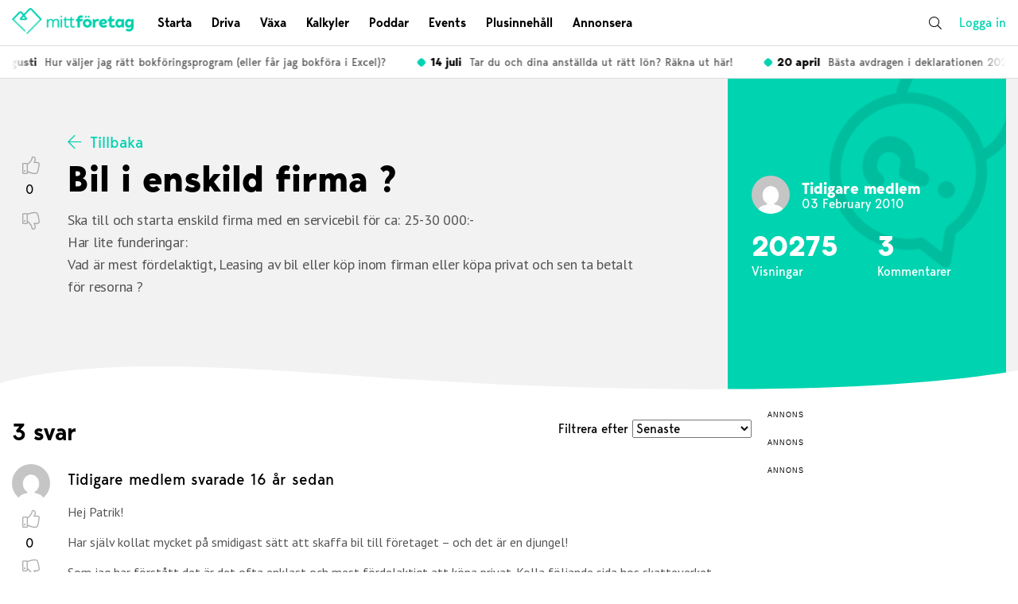

--- FILE ---
content_type: text/html; charset=UTF-8
request_url: https://mittforetag.com/fraga/bil-i-enskild-firma/
body_size: 19916
content:


<!DOCTYPE html>
<html>
<head>
<!-- Google Tag Manager -->
<script>(function(w,d,s,l,i){w[l]=w[l]||[];w[l].push({'gtm.start':
new Date().getTime(),event:'gtm.js'});var f=d.getElementsByTagName(s)[0],
j=d.createElement(s),dl=l!='dataLayer'?'&l='+l:'';j.async=true;j.src=
'https://www.googletagmanager.com/gtm.js?id='+i+dl;f.parentNode.insertBefore(j,f);
})(window,document,'script','dataLayer','GTM-MXLSLHX');</script>
<!-- End Google Tag Manager -->

	<meta charset="utf-8">
	
	<meta name="description" content="Sajten för dig som driver företag eller ska starta eget. Allt om hur du lyckas med ditt företag.">
	<meta name="viewport" content="width=device-width, initial-scale=1, shrink-to-fit=no, minimum-scale=1, maximum-scale=1">
	<link rel="shortcut icon" href="https://mittforetag.com/wp-content/themes/mittforetag/assets/images/favicon.png" />
	<meta name='robots' content='max-image-preview:large' />

<!-- This site is optimized with the Yoast SEO Premium plugin v11.4 - https://yoast.com/wordpress/plugins/seo/ -->
<title>Bil i enskild firma ?</title>
<meta name="description" content="Ska till och starta enskild firma med en servicebil f&ouml;r ca: 25-30 000:- Har lite funderingar: Vad &auml;r mest f&ouml;rdelaktigt, Leasing av bil"/>
<link rel="canonical" href="https://mittforetag.com/fraga/bil-i-enskild-firma/" />
<meta property="og:locale" content="sv_SE" />
<meta property="og:type" content="article" />
<meta property="og:title" content="Bil i enskild firma ?" />
<meta property="og:description" content="Ska till och starta enskild firma med en servicebil f&ouml;r ca: 25-30 000:- Har lite funderingar: Vad &auml;r mest f&ouml;rdelaktigt, Leasing av bil" />
<meta property="og:url" content="https://mittforetag.com/fraga/bil-i-enskild-firma/" />
<meta property="og:site_name" content="Mitt Företag – sajten för dig som driver företag eller ska starta eget" />
<script type='application/ld+json' class='yoast-schema-graph yoast-schema-graph--main'>{"@context":"https://schema.org","@graph":[{"@type":"Organization","@id":"https://mittforetag.com/#organization","name":"","url":"https://mittforetag.com/","sameAs":[]},{"@type":"WebSite","@id":"https://mittforetag.com/#website","url":"https://mittforetag.com/","name":"Mitt F\u00f6retag \u2013\u00a0sajten f\u00f6r dig som driver f\u00f6retag eller ska starta eget","publisher":{"@id":"https://mittforetag.com/#organization"},"potentialAction":{"@type":"SearchAction","target":"https://mittforetag.com/?s={search_term_string}","query-input":"required name=search_term_string"}},{"@type":"WebPage","@id":"https://mittforetag.com/fraga/bil-i-enskild-firma/#webpage","url":"https://mittforetag.com/fraga/bil-i-enskild-firma/","inLanguage":"sv-SE","name":"Bil i enskild firma ?","isPartOf":{"@id":"https://mittforetag.com/#website"},"datePublished":"2010-02-03T22:02:17+01:00","dateModified":"2010-02-03T22:02:17+01:00","description":"Ska till och starta enskild firma med en servicebil f&ouml;r ca: 25-30 000:- Har lite funderingar: Vad &auml;r mest f&ouml;rdelaktigt, Leasing av bil"}]}</script>
<!-- / Yoast SEO Premium plugin. -->

<link rel='dns-prefetch' href='//cdnjs.cloudflare.com' />
<link rel='dns-prefetch' href='//s1.adform.net' />
<link rel='dns-prefetch' href='//fonts.googleapis.com' />
<link rel='dns-prefetch' href='//pro.fontawesome.com' />
<link rel='dns-prefetch' href='//s.w.org' />
<link rel="alternate" type="application/rss+xml" title="Mitt Företag – sajten för dig som driver företag eller ska starta eget &raquo; Bil i enskild firma ? kommentarsflöde" href="https://mittforetag.com/fraga/bil-i-enskild-firma/feed/" />
		<script type="text/javascript">
			window._wpemojiSettings = {"baseUrl":"https:\/\/s.w.org\/images\/core\/emoji\/13.0.1\/72x72\/","ext":".png","svgUrl":"https:\/\/s.w.org\/images\/core\/emoji\/13.0.1\/svg\/","svgExt":".svg","source":{"concatemoji":"https:\/\/mittforetag.com\/wp-includes\/js\/wp-emoji-release.min.js?ver=5.7.14"}};
			!function(e,a,t){var n,r,o,i=a.createElement("canvas"),p=i.getContext&&i.getContext("2d");function s(e,t){var a=String.fromCharCode;p.clearRect(0,0,i.width,i.height),p.fillText(a.apply(this,e),0,0);e=i.toDataURL();return p.clearRect(0,0,i.width,i.height),p.fillText(a.apply(this,t),0,0),e===i.toDataURL()}function c(e){var t=a.createElement("script");t.src=e,t.defer=t.type="text/javascript",a.getElementsByTagName("head")[0].appendChild(t)}for(o=Array("flag","emoji"),t.supports={everything:!0,everythingExceptFlag:!0},r=0;r<o.length;r++)t.supports[o[r]]=function(e){if(!p||!p.fillText)return!1;switch(p.textBaseline="top",p.font="600 32px Arial",e){case"flag":return s([127987,65039,8205,9895,65039],[127987,65039,8203,9895,65039])?!1:!s([55356,56826,55356,56819],[55356,56826,8203,55356,56819])&&!s([55356,57332,56128,56423,56128,56418,56128,56421,56128,56430,56128,56423,56128,56447],[55356,57332,8203,56128,56423,8203,56128,56418,8203,56128,56421,8203,56128,56430,8203,56128,56423,8203,56128,56447]);case"emoji":return!s([55357,56424,8205,55356,57212],[55357,56424,8203,55356,57212])}return!1}(o[r]),t.supports.everything=t.supports.everything&&t.supports[o[r]],"flag"!==o[r]&&(t.supports.everythingExceptFlag=t.supports.everythingExceptFlag&&t.supports[o[r]]);t.supports.everythingExceptFlag=t.supports.everythingExceptFlag&&!t.supports.flag,t.DOMReady=!1,t.readyCallback=function(){t.DOMReady=!0},t.supports.everything||(n=function(){t.readyCallback()},a.addEventListener?(a.addEventListener("DOMContentLoaded",n,!1),e.addEventListener("load",n,!1)):(e.attachEvent("onload",n),a.attachEvent("onreadystatechange",function(){"complete"===a.readyState&&t.readyCallback()})),(n=t.source||{}).concatemoji?c(n.concatemoji):n.wpemoji&&n.twemoji&&(c(n.twemoji),c(n.wpemoji)))}(window,document,window._wpemojiSettings);
		</script>
		<style type="text/css">
img.wp-smiley,
img.emoji {
	display: inline !important;
	border: none !important;
	box-shadow: none !important;
	height: 1em !important;
	width: 1em !important;
	margin: 0 .07em !important;
	vertical-align: -0.1em !important;
	background: none !important;
	padding: 0 !important;
}
</style>
	<link rel='stylesheet' id='wp-block-library-css'  href='https://mittforetag.com/wp-includes/css/dist/block-library/style.min.css?ver=5.7.14' type='text/css' media='all' />
<link rel='stylesheet' id='dwqa-style-css'  href='https://mittforetag.com/wp-content/plugins/dw-question-answer/templates/assets/css/style.css?ver=180720161357' type='text/css' media='all' />
<link rel='stylesheet' id='dwqa-rtl-css'  href='https://mittforetag.com/wp-content/plugins/dw-question-answer/templates/assets/css/rtl.css?ver=180720161357' type='text/css' media='all' />
<link rel='stylesheet' id='kalkylatorer-style-css'  href='https://mittforetag.com/wp-content/plugins/kalkylatorer//assets/build/css/main.css?ver=1.0.1' type='text/css' media='all' />
<link rel='stylesheet' id='wprc-style-css'  href='https://mittforetag.com/wp-content/plugins/report-content/static/css/styles.css?ver=5.7.14' type='text/css' media='all' />
<link rel='stylesheet' id='wp-polls-css'  href='https://mittforetag.com/wp-content/plugins/wp-polls/polls-css.css?ver=2.75.6' type='text/css' media='all' />
<style id='wp-polls-inline-css' type='text/css'>
.wp-polls .pollbar {
	margin: 1px;
	font-size: 6px;
	line-height: 8px;
	height: 8px;
	background-image: url('https://mittforetag.com/wp-content/plugins/wp-polls/images/default/pollbg.gif');
	border: 1px solid #c8c8c8;
}

</style>
<link rel='stylesheet' id='wordpress-popular-posts-css-css'  href='https://mittforetag.com/wp-content/plugins/wordpress-popular-posts/assets/css/wpp.css?ver=5.3.6' type='text/css' media='all' />
<link rel='stylesheet' id='styles-css'  href='https://mittforetag.com/wp-content/themes/mittforetag/assets/build/css/main.css?ver=1629799194' type='text/css' media='screen' />
<link rel='stylesheet' id='wpb-google-fonts-css'  href='https://fonts.googleapis.com/css?family=PT+Sans%3A400%2C400i%2C700%2C700i&#038;ver=1.0.0' type='text/css' media='all' />
<link rel='stylesheet' id='font_awesome_light-css'  href='https://pro.fontawesome.com/releases/v5.7.2/css/light.css?ver=1.0.0' type='text/css' media='all' />
<link rel='stylesheet' id='font_awesome_brands-css'  href='https://pro.fontawesome.com/releases/v5.7.2/css/brands.css?ver=1.0.0' type='text/css' media='all' />
<link rel='stylesheet' id='font_awesome_solid-css'  href='https://pro.fontawesome.com/releases/v5.7.2/css/solid.css?ver=1.0.0' type='text/css' media='all' />
<link rel='stylesheet' id='font_awesome-css'  href='https://pro.fontawesome.com/releases/v5.7.2/css/fontawesome.css?ver=1.0.0' type='text/css' media='all' integrity='sha384-iD1qS/uJjE9q9kecNUe9R4FRvcinAvTcPClTz7NI8RI5gUsJ+eaeJeblG1Ex0ieh' crossorigin='anonymous' />
<link rel='stylesheet' id='swiper-css-css'  href='https://cdnjs.cloudflare.com/ajax/libs/Swiper/4.5.0/css/swiper.min.css?ver=1.0.0' type='text/css' media='all' />
<script type='text/javascript' src='https://mittforetag.com/wp-includes/js/jquery/jquery.min.js?ver=3.5.1' id='jquery-core-js'></script>
<script type='text/javascript' src='https://mittforetag.com/wp-includes/js/jquery/jquery-migrate.min.js?ver=3.3.2' id='jquery-migrate-js'></script>
<script type='text/javascript' id='wprc-script-js-extra'>
/* <![CDATA[ */
var wprcajaxhandler = {"ajaxurl":"https:\/\/mittforetag.com\/wp-admin\/admin-ajax.php"};
/* ]]> */
</script>
<script type='text/javascript' src='https://mittforetag.com/wp-content/plugins/report-content/static/js/scripts.js?ver=5.7.14' id='wprc-script-js'></script>
<script type='text/javascript' src='https://mittforetag.com/wp-content/plugins/verktyg/inc/js/tools-script.js?ver=5.7.14' id='tools-script-js'></script>
<script type='application/json' id='wpp-json'>
{"sampling_active":0,"sampling_rate":100,"ajax_url":"https:\/\/mittforetag.com\/wp-json\/wordpress-popular-posts\/v1\/popular-posts","ID":12739,"token":"6a4a6b649b","lang":0,"debug":0}
</script>
<script type='text/javascript' src='https://mittforetag.com/wp-content/plugins/wordpress-popular-posts/assets/js/wpp.min.js?ver=5.3.6' id='wpp-js-js'></script>
<script type='text/javascript' src='https://mittforetag.com/wp-content/themes/mittforetag/calculations-tests/js/calculations-tests.js?ver=1569939841' id='calculations-tests-scripts-js'></script>
<link rel="https://api.w.org/" href="https://mittforetag.com/wp-json/" /><link rel="EditURI" type="application/rsd+xml" title="RSD" href="https://mittforetag.com/xmlrpc.php?rsd" />
<link rel="wlwmanifest" type="application/wlwmanifest+xml" href="https://mittforetag.com/wp-includes/wlwmanifest.xml" /> 
<meta name="generator" content="WordPress 5.7.14" />
<link rel='shortlink' href='https://mittforetag.com/?p=12739' />
<link rel="alternate" type="application/json+oembed" href="https://mittforetag.com/wp-json/oembed/1.0/embed?url=https%3A%2F%2Fmittforetag.com%2Ffraga%2Fbil-i-enskild-firma%2F" />
<link rel="alternate" type="text/xml+oembed" href="https://mittforetag.com/wp-json/oembed/1.0/embed?url=https%3A%2F%2Fmittforetag.com%2Ffraga%2Fbil-i-enskild-firma%2F&#038;format=xml" />
    <script type="text/javascript">
        //<![CDATA[
        jQuery(document).ready(function() {
            jQuery('.news-loading').hide();

            jQuery('.newsletter-signup').submit(function() {
                var form = jQuery(this);
                var data = form.serialize();
                var resultContainer = jQuery('<span></span>');
                var resultWrapper = jQuery('.news-note');
                var spinner = jQuery('.news-loading');

                jQuery.ajax({
                    'type': 'POST',
                    'url': 'https://mittforetag.com/wp-admin/admin-ajax.php',
                    'data': data,
                    'cache': false,
                    'beforeSend': function(message) {
                        spinner.show();
                    },
                    'success': function(response) {
                        spinner.hide();
                        resultWrapper.append(
                            resultContainer.addClass('news-success')
                                .removeClass('news-error')
                                .html(response.message));
                        jQuery('.newsletter-signup').hide();
                    },
                    'error': function(response) {
                        spinner.hide();
                        resultWrapper.append(
                            resultContainer.removeClass('news-success')
                                .addClass('news-error')
                                .html(response.responseJSON.message));
                    }
                });

                return false;
            });
        });
        //]]>
    </script>
            <style>
            @-webkit-keyframes bgslide {
                from {
                    background-position-x: 0;
                }
                to {
                    background-position-x: -200%;
                }
            }

            @keyframes bgslide {
                    from {
                        background-position-x: 0;
                    }
                    to {
                        background-position-x: -200%;
                    }
            }

            .wpp-widget-placeholder {
                margin: 0 auto;
                width: 60px;
                height: 3px;
                background: #dd3737;
                background: -webkit-gradient(linear, left top, right top, from(#dd3737), color-stop(10%, #571313), to(#dd3737));
                background: linear-gradient(90deg, #dd3737 0%, #571313 10%, #dd3737 100%);
                background-size: 200% auto;
                border-radius: 3px;
                -webkit-animation: bgslide 1s infinite linear;
                animation: bgslide 1s infinite linear;
            }
        </style>
              <meta name="onesignal" content="wordpress-plugin"/>
            <script>

      window.OneSignal = window.OneSignal || [];

      OneSignal.push( function() {
        OneSignal.SERVICE_WORKER_UPDATER_PATH = "OneSignalSDKUpdaterWorker.js.php";
                      OneSignal.SERVICE_WORKER_PATH = "OneSignalSDKWorker.js.php";
                      OneSignal.SERVICE_WORKER_PARAM = { scope: "/" };
        OneSignal.setDefaultNotificationUrl("https://mittforetag.com");
        var oneSignal_options = {};
        window._oneSignalInitOptions = oneSignal_options;

        oneSignal_options['wordpress'] = true;
oneSignal_options['appId'] = '61816faf-e8b1-454a-bf26-02ec87488bcf';
oneSignal_options['allowLocalhostAsSecureOrigin'] = true;
oneSignal_options['welcomeNotification'] = { };
oneSignal_options['welcomeNotification']['title'] = "Välkommen till Mitt Företag";
oneSignal_options['welcomeNotification']['message'] = "Du får nu notifikationer så fort vi släpper något nytt";
oneSignal_options['path'] = "https://mittforetag.com/wp-content/plugins/onesignal-free-web-push-notifications/sdk_files/";
oneSignal_options['promptOptions'] = { };
                OneSignal.init(window._oneSignalInitOptions);
                OneSignal.showSlidedownPrompt();      });

      function documentInitOneSignal() {
        var oneSignal_elements = document.getElementsByClassName("OneSignal-prompt");

        var oneSignalLinkClickHandler = function(event) { OneSignal.push(['registerForPushNotifications']); event.preventDefault(); };        for(var i = 0; i < oneSignal_elements.length; i++)
          oneSignal_elements[i].addEventListener('click', oneSignalLinkClickHandler, false);
      }

      if (document.readyState === 'complete') {
           documentInitOneSignal();
      }
      else {
           window.addEventListener("load", function(event){
               documentInitOneSignal();
          });
      }
    </script>
	<meta name="adrecord" value="hb54c67907e0b3d0d6ec2ce70a07dcae6haf46">

<!-- Google Tag Manager -->
<script>(function(w,d,s,l,i){w[l]=w[l]||[];w[l].push({'gtm.start':
new Date().getTime(),event:'gtm.js'});var f=d.getElementsByTagName(s)[0],
j=d.createElement(s),dl=l!='dataLayer'?'&l='+l:'';j.async=true;j.src=
'https://www.googletagmanager.com/gtm.js?id='+i+dl;f.parentNode.insertBefore(j,f);
})(window,document,'script','dataLayer','GTM-NCK2RSM');</script>
<!-- End Google Tag Manager -->

<!-- Facebook Pixel Code -->
<script>
  !function(f,b,e,v,n,t,s)
  {if(f.fbq)return;n=f.fbq=function(){n.callMethod?
  n.callMethod.apply(n,arguments):n.queue.push(arguments)};
  if(!f._fbq)f._fbq=n;n.push=n;n.loaded=!0;n.version='2.0';
  n.queue=[];t=b.createElement(e);t.async=!0;
  t.src=v;s=b.getElementsByTagName(e)[0];
  s.parentNode.insertBefore(t,s)}(window, document,'script',
  'https://connect.facebook.net/en_US/fbevents.js');
  fbq('init', '1478174719153655');
  fbq('track', 'PageView');
</script>
<noscript><img height="1" width="1" style="display:none"
  src="https://www.facebook.com/tr?id=1478174719153655&ev=PageView&noscript=1"
/></noscript>
<!-- End Facebook Pixel Code -->	

<script typ="text/javascript">
window.mobilecheck = function() {
	var check = false;
	(function(a){if(/(android|bb\d+|meego).+mobile|avantgo|bada\/|blackberry|blazer|compal|elaine|fennec|hiptop|iemobile|ip(hone|od)|iris|kindle|lge |maemo|midp|mmp|mobile.+firefox|netfront|opera m(ob|in)i|palm( os)?|phone|p(ixi|re)\/|plucker|pocket|psp|series(4|6)0|symbian|treo|up\.(browser|link)|vodafone|wap|windows ce|xda|xiino/i.test(a)||/1207|6310|6590|3gso|4thp|50[1-6]i|770s|802s|a wa|abac|ac(er|oo|s\-)|ai(ko|rn)|al(av|ca|co)|amoi|an(ex|ny|yw)|aptu|ar(ch|go)|as(te|us)|attw|au(di|\-m|r |s )|avan|be(ck|ll|nq)|bi(lb|rd)|bl(ac|az)|br(e|v)w|bumb|bw\-(n|u)|c55\/|capi|ccwa|cdm\-|cell|chtm|cldc|cmd\-|co(mp|nd)|craw|da(it|ll|ng)|dbte|dc\-s|devi|dica|dmob|do(c|p)o|ds(12|\-d)|el(49|ai)|em(l2|ul)|er(ic|k0)|esl8|ez([4-7]0|os|wa|ze)|fetc|fly(\-|_)|g1 u|g560|gene|gf\-5|g\-mo|go(\.w|od)|gr(ad|un)|haie|hcit|hd\-(m|p|t)|hei\-|hi(pt|ta)|hp( i|ip)|hs\-c|ht(c(\-| |_|a|g|p|s|t)|tp)|hu(aw|tc)|i\-(20|go|ma)|i230|iac( |\-|\/)|ibro|idea|ig01|ikom|im1k|inno|ipaq|iris|ja(t|v)a|jbro|jemu|jigs|kddi|keji|kgt( |\/)|klon|kpt |kwc\-|kyo(c|k)|le(no|xi)|lg( g|\/(k|l|u)|50|54|\-[a-w])|libw|lynx|m1\-w|m3ga|m50\/|ma(te|ui|xo)|mc(01|21|ca)|m\-cr|me(rc|ri)|mi(o8|oa|ts)|mmef|mo(01|02|bi|de|do|t(\-| |o|v)|zz)|mt(50|p1|v )|mwbp|mywa|n10[0-2]|n20[2-3]|n30(0|2)|n50(0|2|5)|n7(0(0|1)|10)|ne((c|m)\-|on|tf|wf|wg|wt)|nok(6|i)|nzph|o2im|op(ti|wv)|oran|owg1|p800|pan(a|d|t)|pdxg|pg(13|\-([1-8]|c))|phil|pire|pl(ay|uc)|pn\-2|po(ck|rt|se)|prox|psio|pt\-g|qa\-a|qc(07|12|21|32|60|\-[2-7]|i\-)|qtek|r380|r600|raks|rim9|ro(ve|zo)|s55\/|sa(ge|ma|mm|ms|ny|va)|sc(01|h\-|oo|p\-)|sdk\/|se(c(\-|0|1)|47|mc|nd|ri)|sgh\-|shar|sie(\-|m)|sk\-0|sl(45|id)|sm(al|ar|b3|it|t5)|so(ft|ny)|sp(01|h\-|v\-|v )|sy(01|mb)|t2(18|50)|t6(00|10|18)|ta(gt|lk)|tcl\-|tdg\-|tel(i|m)|tim\-|t\-mo|to(pl|sh)|ts(70|m\-|m3|m5)|tx\-9|up(\.b|g1|si)|utst|v400|v750|veri|vi(rg|te)|vk(40|5[0-3]|\-v)|vm40|voda|vulc|vx(52|53|60|61|70|80|81|83|85|98)|w3c(\-| )|webc|whit|wi(g |nc|nw)|wmlb|wonu|x700|yas\-|your|zeto|zte\-/i.test(a.substr(0,4))) check = true;})(navigator.userAgent||navigator.vendor||window.opera);
	return check;
};
</script>


<!-- adform -->
<script type="text/javascript">
if(!window.mobilecheck()){
	var adformtag = adformtag || [];
	adformtag.push({ preload: [ 'adx.adform.net/adx/?mid=682743', 'adx.adform.net/adx/?mid=86159', 'adx.adform.net/adx/?mid=101991', 'adx.adform.net/adx/?mid=101992', 'adx.adform.net/adx/?mid=101990', 'adx.adform.net/adx/?mid=86160', 'adx.adform.net/adx/?mid=101989', 'adx.adform.net/adx/?mid=711201', 'adx.adform.net/adx/?mid=711287', 'adx.adform.net/adx/?mid=711288', 'adx.adform.net/adx/?mid=618252' ] });
	adformtag.push(function () {
	adformtag.setTargeting(682743, 'url', window.location.pathname);
	adformtag.setTargeting(86159, 'url', window.location.pathname);
	adformtag.setTargeting(101991, 'url', window.location.pathname);
	adformtag.setTargeting(101992, 'url', window.location.pathname);
	adformtag.setTargeting(101990, 'url', window.location.pathname);
	adformtag.setTargeting(86160, 'url', window.location.pathname);
	adformtag.setTargeting(101989, 'url', window.location.pathname);
	adformtag.setTargeting(711201, 'url', window.location.pathname);
	adformtag.setTargeting(711287, 'url', window.location.pathname);
	adformtag.setTargeting(711288, 'url', window.location.pathname);
	adformtag.setTargeting(618252, 'url', window.location.pathname);

	adformtag.setRequestLimit(6);
	adformtag.addRequestGroup([682743, 86159, 101991, 101992, 101990, 86160]);
	adformtag.addRequestGroup([101989, 711201, 711287, 711288, 618252]);
	});
}
</script>


<script type="text/javascript">  (function() {
	var ga = document.createElement('script');     ga.type = 'text/javascript'; ga.async = true;
	ga.src = ('https:'   == document.location.protocol ? 'https://ssl'   : 'http://www') + '.google-analytics.com/ga.js';
	var s = document.getElementsByTagName('script')[0]; s.parentNode.insertBefore(ga, s);
	})();
	var _gaq = _gaq || [];
	_gaq.push(['_setAccount', 'UA-28593264-1']);
	_gaq.push(['_trackPageview']);
</script>


<script type="text/javascript">
var mtr_custom = mtr_custom || {};
var mtr_site_id = 907802;
(function () {
	var s = document.createElement('script'); s.async = true; s.src = '//t.myvisitors.se/js?site_id=' + mtr_site_id;
	(document.getElementsByTagName('head')[0] || document.getElementsByTagName('body')[0]).appendChild(s);
	var sc = document.createElement('script'); sc.async = true; sc.src = '//t.myvisitors.se/js/' + mtr_site_id + (window.location.href.indexOf('?dev') > -1 ? '?v=' + Math.floor(Math.random()*999) : '');
	(document.getElementsByTagName('head')[0] || document.getElementsByTagName('body')[0]).appendChild(sc);
})();</script>
</head>


<body class="dwqa-question-template-default single single-dwqa-question postid-12739 page-template page-template-template-fragor-och-svar template-fragor-och-svar page-template-template-fragor-och-svar-php">
<!-- Google Tag Manager (noscript) -->
<noscript><iframe src="https://www.googletagmanager.com/ns.html?id=GTM-MXLSLHX"
height="0" width="0" style="display:none;visibility:hidden"></iframe></noscript>
<!-- End Google Tag Manager (noscript) -->
<div class="wrapper">



<div class="ad ad__creative">
	<script data-adfscript="adx.adform.net/adx/?mid=682743&rnd=81160"></script>
</div>



<header class="header header--desktop">
	<div class="main-header">
		<div class="container">
			<div class="header-logo">
				<a href="/"><img src="https://mittforetag.com/wp-content/themes/mittforetag/assets/images/logo.png" alt="Mitt Företag logo" /></a>
			</div>
			<div class="header-menu">
				<div class="menu-huvudmeny-container"><ul id="menu-huvudmeny" class="menu"><li id="menu-item-40456" class="menu-item menu-item-type-taxonomy menu-item-object-category menu-item-has-children menu-item-40456"><div class="list-item"><a href="https://mittforetag.com/./startaeget/"><i class="fal fa-arrow-right"></i>Starta</a><div class="dropdown-trigger"><i class="fal fa-angle-down"></i><i class="fal fa-times"></i></div></div><div class="wrapper-sub"><div class="wrapper-sub-inner"><div class="wrapper-sub-header"><i class="fal fa-running standard"></i><span>Allt du behöver för att starta eget och komma igång med ditt företag</span></div><ul class="sub-menu">
	<li id="menu-item-40462" class="menu-item menu-item-type-taxonomy menu-item-object-category menu-item-40462"><div class="list-item"><a href="https://mittforetag.com/./startaeget/starta-eget-foretag/"><i class="fal fa-arrow-right"></i>Starta Eget</a><div class="dropdown-trigger"><i class="fal fa-angle-down"></i><i class="fal fa-times"></i></div></div></li>
	<li id="menu-item-40457" class="menu-item menu-item-type-taxonomy menu-item-object-category menu-item-40457"><div class="list-item"><a href="https://mittforetag.com/./startaeget/affarsplan/"><i class="fal fa-arrow-right"></i>Affärsidé &#038; Affärsplan</a><div class="dropdown-trigger"><i class="fal fa-angle-down"></i><i class="fal fa-times"></i></div></div></li>
	<li id="menu-item-40458" class="menu-item menu-item-type-taxonomy menu-item-object-category menu-item-40458"><div class="list-item"><a href="https://mittforetag.com/./startaeget/bolagsformer/"><i class="fal fa-arrow-right"></i>Bolagsformer</a><div class="dropdown-trigger"><i class="fal fa-angle-down"></i><i class="fal fa-times"></i></div></div></li>
	<li id="menu-item-40460" class="menu-item menu-item-type-taxonomy menu-item-object-category menu-item-40460"><div class="list-item"><a href="https://mittforetag.com/./startaeget/patent-varumarken/"><i class="fal fa-arrow-right"></i>Patent, Varumärke &#038; Design</a><div class="dropdown-trigger"><i class="fal fa-angle-down"></i><i class="fal fa-times"></i></div></div></li>
	<li id="menu-item-40461" class="menu-item menu-item-type-taxonomy menu-item-object-category menu-item-40461"><div class="list-item"><a href="https://mittforetag.com/./startaeget/skatt/"><i class="fal fa-arrow-right"></i>Skatter &#038; Avgifter</a><div class="dropdown-trigger"><i class="fal fa-angle-down"></i><i class="fal fa-times"></i></div></div></li>
	<li id="menu-item-40459" class="menu-item menu-item-type-taxonomy menu-item-object-category menu-item-40459"><div class="list-item"><a href="https://mittforetag.com/./startaeget/ekonomi-bokforing/"><i class="fal fa-arrow-right"></i>Ekonomi &#038; Bokföring</a><div class="dropdown-trigger"><i class="fal fa-angle-down"></i><i class="fal fa-times"></i></div></div></li>
</ul></div></div>
</li>
<li id="menu-item-40443" class="menu-item menu-item-type-taxonomy menu-item-object-category menu-item-has-children menu-item-40443"><div class="list-item"><a href="https://mittforetag.com/./drivaeget/"><i class="fal fa-arrow-right"></i>Driva</a><div class="dropdown-trigger"><i class="fal fa-angle-down"></i><i class="fal fa-times"></i></div></div><div class="wrapper-sub"><div class="wrapper-sub-inner"><div class="wrapper-sub-header"><i class="fal fa-car standard"></i><span>Allt du behöver för att utveckla ditt företag till nästa nivå</span></div><ul class="sub-menu">
	<li id="menu-item-40444" class="menu-item menu-item-type-taxonomy menu-item-object-category menu-item-40444"><div class="list-item"><a href="https://mittforetag.com/./drivaeget/affarsjuridik/"><i class="fal fa-arrow-right"></i>Affärsjuridik</a><div class="dropdown-trigger"><i class="fal fa-angle-down"></i><i class="fal fa-times"></i></div></div></li>
	<li id="menu-item-40447" class="menu-item menu-item-type-taxonomy menu-item-object-category menu-item-40447"><div class="list-item"><a href="https://mittforetag.com/./drivaeget/bokforing-ekonomi/"><i class="fal fa-arrow-right"></i>Ekonomi &#038; Bokföring</a><div class="dropdown-trigger"><i class="fal fa-angle-down"></i><i class="fal fa-times"></i></div></div></li>
	<li id="menu-item-40448" class="menu-item menu-item-type-taxonomy menu-item-object-category menu-item-40448"><div class="list-item"><a href="https://mittforetag.com/./drivaeget/forsaljning-lonsamhet/"><i class="fal fa-arrow-right"></i>Försäljning &#038; Lönsamhet</a><div class="dropdown-trigger"><i class="fal fa-angle-down"></i><i class="fal fa-times"></i></div></div></li>
	<li id="menu-item-40455" class="menu-item menu-item-type-taxonomy menu-item-object-category menu-item-40455"><div class="list-item"><a href="https://mittforetag.com/./drivaeget/socialamedier/"><i class="fal fa-arrow-right"></i>Sociala Medier</a><div class="dropdown-trigger"><i class="fal fa-angle-down"></i><i class="fal fa-times"></i></div></div></li>
	<li id="menu-item-40450" class="menu-item menu-item-type-taxonomy menu-item-object-category menu-item-40450"><div class="list-item"><a href="https://mittforetag.com/./drivaeget/marknadsforing/"><i class="fal fa-arrow-right"></i>Marknadsföring &#038; PR</a><div class="dropdown-trigger"><i class="fal fa-angle-down"></i><i class="fal fa-times"></i></div></div></li>
	<li id="menu-item-40454" class="menu-item menu-item-type-taxonomy menu-item-object-category menu-item-40454"><div class="list-item"><a href="https://mittforetag.com/./drivaeget/skatt-avgifter/"><i class="fal fa-arrow-right"></i>Skatter &#038; Avgifter</a><div class="dropdown-trigger"><i class="fal fa-angle-down"></i><i class="fal fa-times"></i></div></div></li>
	<li id="menu-item-40446" class="menu-item menu-item-type-taxonomy menu-item-object-category menu-item-40446"><div class="list-item"><a href="https://mittforetag.com/./drivaeget/ehandel/"><i class="fal fa-arrow-right"></i>E-handel</a><div class="dropdown-trigger"><i class="fal fa-angle-down"></i><i class="fal fa-times"></i></div></div></li>
	<li id="menu-item-40449" class="menu-item menu-item-type-taxonomy menu-item-object-category menu-item-40449"><div class="list-item"><a href="https://mittforetag.com/./drivaeget/hallbarhet/"><i class="fal fa-arrow-right"></i>Hållbarhet</a><div class="dropdown-trigger"><i class="fal fa-angle-down"></i><i class="fal fa-times"></i></div></div></li>
	<li id="menu-item-40445" class="menu-item menu-item-type-taxonomy menu-item-object-category menu-item-40445"><div class="list-item"><a href="https://mittforetag.com/./drivaeget/digitalisering/"><i class="fal fa-arrow-right"></i>Digitalisering</a><div class="dropdown-trigger"><i class="fal fa-angle-down"></i><i class="fal fa-times"></i></div></div></li>
	<li id="menu-item-40452" class="menu-item menu-item-type-taxonomy menu-item-object-category menu-item-40452"><div class="list-item"><a href="https://mittforetag.com/./drivaeget/personlig-utveckling/"><i class="fal fa-arrow-right"></i>Personlig utveckling</a><div class="dropdown-trigger"><i class="fal fa-angle-down"></i><i class="fal fa-times"></i></div></div></li>
	<li id="menu-item-40453" class="menu-item menu-item-type-taxonomy menu-item-object-category menu-item-40453"><div class="list-item"><a href="https://mittforetag.com/./drivaeget/privatekonomi/"><i class="fal fa-arrow-right"></i>Privatekonomi</a><div class="dropdown-trigger"><i class="fal fa-angle-down"></i><i class="fal fa-times"></i></div></div></li>
	<li id="menu-item-43367" class="menu-item menu-item-type-taxonomy menu-item-object-category menu-item-43367"><div class="list-item"><a href="https://mittforetag.com/./drivaeget/inspiration-motivation/"><i class="fal fa-arrow-right"></i>Inspiration</a><div class="dropdown-trigger"><i class="fal fa-angle-down"></i><i class="fal fa-times"></i></div></div></li>
	<li id="menu-item-40451" class="menu-item menu-item-type-taxonomy menu-item-object-category menu-item-40451"><div class="list-item"><a href="https://mittforetag.com/./drivaeget/ovrigt/"><i class="fal fa-arrow-right"></i>Övrigt</a><div class="dropdown-trigger"><i class="fal fa-angle-down"></i><i class="fal fa-times"></i></div></div></li>
</ul></div></div>
</li>
<li id="menu-item-40463" class="menu-item menu-item-type-taxonomy menu-item-object-category menu-item-has-children menu-item-40463"><div class="list-item"><a href="https://mittforetag.com/./tillvaxt/"><i class="fal fa-arrow-right"></i>Växa</a><div class="dropdown-trigger"><i class="fal fa-angle-down"></i><i class="fal fa-times"></i></div></div><div class="wrapper-sub"><div class="wrapper-sub-inner"><div class="wrapper-sub-header"><i class="fal fa-seedling standard"></i><span>Dags att växa snabbt? Här hittar du kunskapen och verktygen för att växla upp ordentligt</span></div><ul class="sub-menu">
	<li id="menu-item-40464" class="menu-item menu-item-type-taxonomy menu-item-object-category menu-item-40464"><div class="list-item"><a href="https://mittforetag.com/./tillvaxt/finansiering-tillvaxt/"><i class="fal fa-arrow-right"></i>Finansiering &#038; Riskkapital</a><div class="dropdown-trigger"><i class="fal fa-angle-down"></i><i class="fal fa-times"></i></div></div></li>
	<li id="menu-item-40465" class="menu-item menu-item-type-taxonomy menu-item-object-category menu-item-40465"><div class="list-item"><a href="https://mittforetag.com/./tillvaxt/internationalisering/"><i class="fal fa-arrow-right"></i>Internationalisering</a><div class="dropdown-trigger"><i class="fal fa-angle-down"></i><i class="fal fa-times"></i></div></div></li>
	<li id="menu-item-40468" class="menu-item menu-item-type-taxonomy menu-item-object-category menu-item-40468"><div class="list-item"><a href="https://mittforetag.com/./tillvaxt/rekrytering-personal/"><i class="fal fa-arrow-right"></i>Rekrytering &#038; Personal</a><div class="dropdown-trigger"><i class="fal fa-angle-down"></i><i class="fal fa-times"></i></div></div></li>
	<li id="menu-item-40466" class="menu-item menu-item-type-taxonomy menu-item-object-category menu-item-40466"><div class="list-item"><a href="https://mittforetag.com/./tillvaxt/ledarskap/"><i class="fal fa-arrow-right"></i>Ledarskap &#038; Styrelse</a><div class="dropdown-trigger"><i class="fal fa-angle-down"></i><i class="fal fa-times"></i></div></div></li>
	<li id="menu-item-40467" class="menu-item menu-item-type-taxonomy menu-item-object-category menu-item-40467"><div class="list-item"><a href="https://mittforetag.com/./tillvaxt/varumarken-patent/"><i class="fal fa-arrow-right"></i>Patent, Varumärke &#038; Design</a><div class="dropdown-trigger"><i class="fal fa-angle-down"></i><i class="fal fa-times"></i></div></div></li>
</ul></div></div>
</li>
<li id="menu-item-25672" class="menu-item menu-item-type-post_type menu-item-object-page menu-item-25672"><div class="list-item"><a href="https://mittforetag.com/kalkyler/"><i class="fal fa-arrow-right"></i>Kalkyler</a><div class="dropdown-trigger"><i class="fal fa-angle-down"></i><i class="fal fa-times"></i></div></div><div class="wrapper-sub"><div class="wrapper-sub-inner"><div class="wrapper-sub-header"><i class="fal fa-toolbox kalkyl"></i><span>Kalkylerna, verktygen och testerna som förenklar din vardag som företagare</span></div></li>
<li id="menu-item-37976" class="menu-item menu-item-type-post_type menu-item-object-page menu-item-has-children menu-item-37976"><div class="list-item"><a href="https://mittforetag.com/podcasts/"><i class="fal fa-arrow-right"></i>Poddar</a><div class="dropdown-trigger"><i class="fal fa-angle-down"></i><i class="fal fa-times"></i></div></div><div class="wrapper-sub"><div class="wrapper-sub-inner"><div class="wrapper-sub-header"><i class="fal fa-podcast podcast"></i><span>Missa inte våra tre härliga poddar – skapade för just dig som vill utveckla ditt företag</span></div><ul class="sub-menu">
	<li id="menu-item-41020" class="menu-item menu-item-type-post_type menu-item-object-podcast menu-item-41020"><div class="list-item"><a href="https://mittforetag.com/podcast/starta-eget-podden/"><i class="fal fa-arrow-right"></i>Starta Eget-Podden</a><div class="dropdown-trigger"><i class="fal fa-angle-down"></i><i class="fal fa-times"></i></div></div></li>
	<li id="menu-item-41018" class="menu-item menu-item-type-post_type menu-item-object-podcast menu-item-41018"><div class="list-item"><a href="https://mittforetag.com/podcast/business-hacks/"><i class="fal fa-arrow-right"></i>Business Hacks</a><div class="dropdown-trigger"><i class="fal fa-angle-down"></i><i class="fal fa-times"></i></div></div></li>
	<li id="menu-item-41019" class="menu-item menu-item-type-post_type menu-item-object-podcast menu-item-41019"><div class="list-item"><a href="https://mittforetag.com/podcast/ordinary-people-who-do-bad-ass-things/"><i class="fal fa-arrow-right"></i>Ordinary People who do Badass Things</a><div class="dropdown-trigger"><i class="fal fa-angle-down"></i><i class="fal fa-times"></i></div></div></li>
</ul></div></div>
</li>
<li id="menu-item-37978" class="menu-item menu-item-type-post_type menu-item-object-page menu-item-37978"><div class="list-item"><a href="https://mittforetag.com/events/"><i class="fal fa-arrow-right"></i>Events</a><div class="dropdown-trigger"><i class="fal fa-angle-down"></i><i class="fal fa-times"></i></div></div><div class="wrapper-sub"><div class="wrapper-sub-inner"><div class="wrapper-sub-header"><i class="fal fa-calendar-day event"></i><span>Vill du få årets stora kunskaps- och inspirationsboost? Boka plats på Business Hacks direkt</span></div></li>
<li id="menu-item-40476" class="menu-item menu-item-type-custom menu-item-object-custom menu-item-has-children menu-item-40476"><div class="list-item"><a href="#"><i class="fal fa-arrow-right"></i>Plusinnehåll</a><div class="dropdown-trigger"><i class="fal fa-angle-down"></i><i class="fal fa-times"></i></div></div><div class="wrapper-sub"><div class="wrapper-sub-inner"><div class="wrapper-sub-header"><i class="fal fa-stars standard"></i><span>Extra värdefulla verktyg för våra plusmedlemmar. Välkommen i gänget!</span></div><ul class="sub-menu">
	<li id="menu-item-37975" class="menu-item menu-item-type-post_type menu-item-object-page menu-item-37975"><div class="list-item"><a href="https://mittforetag.com/mallar-avtal/"><i class="fal fa-arrow-right"></i>Avtal &#038; Mallar</a><div class="dropdown-trigger"><i class="fal fa-angle-down"></i><i class="fal fa-times"></i></div></div></li>
	<li id="menu-item-40475" class="menu-item menu-item-type-post_type menu-item-object-page menu-item-40475"><div class="list-item"><a href="https://mittforetag.com/fragor-och-svar/"><i class="fal fa-arrow-right"></i>Frågor och svar</a><div class="dropdown-trigger"><i class="fal fa-angle-down"></i><i class="fal fa-times"></i></div></div></li>
</ul></div></div>
</li>
<li id="menu-item-44022" class="menu-item menu-item-type-post_type menu-item-object-page menu-item-44022"><div class="list-item"><a href="https://mittforetag.com/annonsera/"><i class="fal fa-arrow-right"></i>Annonsera</a><div class="dropdown-trigger"><i class="fal fa-angle-down"></i><i class="fal fa-times"></i></div></div><div class="wrapper-sub"><div class="wrapper-sub-inner"><div class="wrapper-sub-header"><i class="fal fa-running standard"></i><span></span></div></li>
</ul></div>			</div>
			<div class="header-sidemenu">
				<form role="search" method="get" id="search-form" class="header-search" action="https://mittforetag.com/">
	<div class="search-wrap">
		<i class="fal fa-search"></i>
		<input type="search" placeholder="Sök..." name="s" id="search-input" value="" />
		<i class="close-search fal fa-times"></i>
	</div>
</form>

									<a class="login-button" href='https://sso.foundersfriends.se/login?service=http://mittforetag.com/fraga/bil-i-enskild-firma/'>Logga in</a>
							</div>
		</div>
	</div>
		
<div class="bottom-header broadcast">
	<div class="container">
		<nav>
		<div class="broadcast-item-wrapper">
			<ul>
							<li>
					<a href="https://mittforetag.com/drivaeget/bokforing-ekonomi/valja-ratt-bokforingsprogram-far-jag-bokfora-i-excel/">
					<div class="broadcast-date post">
					<div class="marker">
											</div>
						1 augusti</div>
						Hur väljer jag rätt bokföringsprogram (eller får jag bokföra i Excel)?					</a>
				</li>
									<li>
					<a href="https://mittforetag.com/drivaeget/privatekonomi/ta-ut-ratt-lon-som-foretagare-och-till-anstallda/">
					<div class="broadcast-date post">
					<div class="marker">
											</div>
						14 juli</div>
						Tar du och dina anställda ut rätt lön? Räkna ut här!					</a>
				</li>
									<li>
					<a href="https://mittforetag.com/drivaeget/skatt-avgifter/avdrag-i-deklarationen-2022-privatperson-enskild-firma-och-aktiebolag/">
					<div class="broadcast-date post">
					<div class="marker">
											</div>
						20 april</div>
						Bästa avdragen i deklarationen 2022 – privat, enskild firma och aktiebolag					</a>
				</li>
									<li>
					<a href="https://mittforetag.com/skatter/nyheter-i-deklarationen-2022-skattenyheter-avdrag-belopp-och-formaner/">
					<div class="broadcast-date post">
					<div class="marker">
											</div>
						12 april</div>
						Alla nyheter i deklarationen 2022 – detta måste du veta i år					</a>
				</li>
									<li>
					<a href="https://mittforetag.com/ekonomibokforing/fa-uppskov-med-inkomstdeklaration-2022-regler-datum-och-villkor/">
					<div class="broadcast-date post">
					<div class="marker">
											</div>
						11 april</div>
						Få uppskov med deklarationen 2022 – här är reglerna och datumen som gäller					</a>
				</li>
									<li>
					<a href="https://mittforetag.com/drivaeget/affarsjuridik/sa-foljer-du-gdpr-utan-att-vara-exper/">
					<div class="broadcast-date post">
					<div class="marker">
											</div>
						22 december</div>
						Verktygen som gör det enkelt att följa GDPR-lagen utan att vara expert					</a>
				</li>
									<li>
					<a href="https://mittforetag.com/drivaeget/privatekonomi/utdelning-eller-lon-i-aktiebolag/">
					<div class="broadcast-date post">
					<div class="marker">
											</div>
						7 december</div>
						Utdelning eller lön i aktiebolag – vad är mest gynnsamt?					</a>
				</li>
									<li>
					<a href="https://mittforetag.com/drivaeget/privatekonomi/ny-lag-kan-ge-hogre-pension-och-lagre-avgifter-med-fribrev/">
					<div class="broadcast-date post">
					<div class="marker">
											</div>
						23 november</div>
						Ny lag kan ge högre pension – se här om du påverkas					</a>
				</li>
									<li>
					<a href="https://mittforetag.com/skatter/hur-fungerar-moms-egentligen/">
					<div class="broadcast-date post">
					<div class="marker">
											</div>
						18 november</div>
						Hur fungerar moms egentligen?					</a>
				</li>
									<li>
					<a href="https://mittforetag.com/drivaeget/privatekonomi/lamna-in-arsredovisningen-digitalt-fragor-och-datum/">
					<div class="broadcast-date post">
					<div class="marker">
											</div>
						7 juni</div>
						Dags att lämna in årsredovisningen – viktiga datum och vanliga frågor					</a>
				</li>
									<li>
					<a href="https://mittforetag.com/startaeget/skatt/miljonarsskatt-sankta-arbetsgivaravgifter-coronastod/">
					<div class="broadcast-date post">
					<div class="marker">
											</div>
						4 juni</div>
						Miljonärsskatt, sänkta arbetsgivaravgifter och nya coronastöd – här är nyheterna					</a>
				</li>
									<li>
					<a href="https://mittforetag.com/drivaeget/privatekonomi/appar-och-verktyg-for-loner-och-personal/">
					<div class="broadcast-date post">
					<div class="marker">
											</div>
						2 juni</div>
						Smarta appar och verktyg för löner och personal					</a>
				</li>
									<li>
					<a href="https://mittforetag.com/tillvaxt/ledarskap/3-saker-framgangsrika-entreprenorer-gor/">
					<div class="broadcast-date post">
					<div class="marker">
											</div>
						18 maj</div>
						3 saker framgångsrika entreprenörer gör – så kan du härma					</a>
				</li>
									<li>
					<a href="https://mittforetag.com/drivaeget/privatekonomi/allt-om-deklarationen-2021/">
					<div class="broadcast-date post">
					<div class="marker">
											</div>
						7 april</div>
						Allt om deklarationen 2021 – detta måste du ha koll på					</a>
				</li>
									<li>
					<a href="https://mittforetag.com/drivaeget/digitalisering/starta-eget-under-corona-bygg-foretaget-digitalt/">
					<div class="broadcast-date post">
					<div class="marker">
											</div>
						30 mars</div>
						Starta eget under corona – så bygger du ett helt digitalt företag					</a>
				</li>
									<li>
					<a href="https://mittforetag.com/drivaeget/digitalisering/leda-pa-distans/">
					<div class="broadcast-date post">
					<div class="marker">
											</div>
						18 mars</div>
						Leda på distans – här är 10 bästa tipsen					</a>
				</li>
									<li>
					<a href="https://mittforetag.com/drivaeget/forsaljning-lonsamhet/5-saljknep-som-snabbt-okar-foretagets-forsaljning/">
					<div class="broadcast-date post">
					<div class="marker">
											</div>
						11 mars</div>
						5 säljknep som snabbt ökar företagets försäljning					</a>
				</li>
									<li>
					<a href="https://mittforetag.com/podcast/sa-byggde-sofie-franzen-160-miljonersbolaget-eventyr/">
					<div class="broadcast-date podcast">
					<div class="marker">
											</div>
						5 mars</div>
						Så byggde Sofi Franzén 160-miljonersbolaget Eventyr					</a>
				</li>
									<li>
					<a href="https://mittforetag.com/drivaeget/digitalisering/basta-guider-for-att-overleva-corona-som-foretag/">
					<div class="broadcast-date post">
					<div class="marker">
											</div>
						4 mars</div>
						Våra bästa guider för att överleva corona som företag					</a>
				</li>
									<li>
					<a href="https://mittforetag.com/drivaeget/digitalisering/digitsalisering-av-ditt-foretag-3-smarta-verktyg/">
					<div class="broadcast-date post">
					<div class="marker">
											</div>
						11 februari</div>
						Digitalisering av ditt företag – här är 3 smarta verktyg					</a>
				</li>
								</ul>
		</div>
		</nav>
	</div>
</div>
</header>

<header class="header header--mobile">
	<div class="header__inner">
		<div class="header__searchform">
			<form role="search" method="get" id="search-form" class="header-search" action="https://mittforetag.com/">
	<div class="search-wrap">
		<i class="fal fa-search"></i>
		<input type="search" placeholder="Sök..." name="s" id="search-input" value="" />
		<i class="close-search fal fa-times"></i>
	</div>
</form>
		</div>
		<div class="header__logo">
			<a href="/"><img src="https://mittforetag.com/wp-content/themes/mittforetag/assets/images/logo.png" alt="Mitt Företag logo" /></a>
			</div>
			<div class="header__buttons">
			<button class="header__search"><i class="fal fa-search"></i></button>
			<button class="header__bars">
				<i class="fal fa-bars"></i>
				<i class="fal fa-times"></i>
			</button>
		</div>
	</div>
	
<div class="bottom-header broadcast">
	<div class="container">
		<nav>
		<div class="broadcast-item-wrapper">
			<ul>
							<li>
					<a href="https://mittforetag.com/drivaeget/bokforing-ekonomi/valja-ratt-bokforingsprogram-far-jag-bokfora-i-excel/">
					<div class="broadcast-date post">
					<div class="marker">
											</div>
						1 augusti</div>
						Hur väljer jag rätt bokföringsprogram (eller får jag bokföra i Excel)?					</a>
				</li>
									<li>
					<a href="https://mittforetag.com/drivaeget/privatekonomi/ta-ut-ratt-lon-som-foretagare-och-till-anstallda/">
					<div class="broadcast-date post">
					<div class="marker">
											</div>
						14 juli</div>
						Tar du och dina anställda ut rätt lön? Räkna ut här!					</a>
				</li>
									<li>
					<a href="https://mittforetag.com/drivaeget/skatt-avgifter/avdrag-i-deklarationen-2022-privatperson-enskild-firma-och-aktiebolag/">
					<div class="broadcast-date post">
					<div class="marker">
											</div>
						20 april</div>
						Bästa avdragen i deklarationen 2022 – privat, enskild firma och aktiebolag					</a>
				</li>
									<li>
					<a href="https://mittforetag.com/skatter/nyheter-i-deklarationen-2022-skattenyheter-avdrag-belopp-och-formaner/">
					<div class="broadcast-date post">
					<div class="marker">
											</div>
						12 april</div>
						Alla nyheter i deklarationen 2022 – detta måste du veta i år					</a>
				</li>
									<li>
					<a href="https://mittforetag.com/ekonomibokforing/fa-uppskov-med-inkomstdeklaration-2022-regler-datum-och-villkor/">
					<div class="broadcast-date post">
					<div class="marker">
											</div>
						11 april</div>
						Få uppskov med deklarationen 2022 – här är reglerna och datumen som gäller					</a>
				</li>
									<li>
					<a href="https://mittforetag.com/drivaeget/affarsjuridik/sa-foljer-du-gdpr-utan-att-vara-exper/">
					<div class="broadcast-date post">
					<div class="marker">
											</div>
						22 december</div>
						Verktygen som gör det enkelt att följa GDPR-lagen utan att vara expert					</a>
				</li>
									<li>
					<a href="https://mittforetag.com/drivaeget/privatekonomi/utdelning-eller-lon-i-aktiebolag/">
					<div class="broadcast-date post">
					<div class="marker">
											</div>
						7 december</div>
						Utdelning eller lön i aktiebolag – vad är mest gynnsamt?					</a>
				</li>
									<li>
					<a href="https://mittforetag.com/drivaeget/privatekonomi/ny-lag-kan-ge-hogre-pension-och-lagre-avgifter-med-fribrev/">
					<div class="broadcast-date post">
					<div class="marker">
											</div>
						23 november</div>
						Ny lag kan ge högre pension – se här om du påverkas					</a>
				</li>
									<li>
					<a href="https://mittforetag.com/skatter/hur-fungerar-moms-egentligen/">
					<div class="broadcast-date post">
					<div class="marker">
											</div>
						18 november</div>
						Hur fungerar moms egentligen?					</a>
				</li>
									<li>
					<a href="https://mittforetag.com/drivaeget/privatekonomi/lamna-in-arsredovisningen-digitalt-fragor-och-datum/">
					<div class="broadcast-date post">
					<div class="marker">
											</div>
						7 juni</div>
						Dags att lämna in årsredovisningen – viktiga datum och vanliga frågor					</a>
				</li>
									<li>
					<a href="https://mittforetag.com/startaeget/skatt/miljonarsskatt-sankta-arbetsgivaravgifter-coronastod/">
					<div class="broadcast-date post">
					<div class="marker">
											</div>
						4 juni</div>
						Miljonärsskatt, sänkta arbetsgivaravgifter och nya coronastöd – här är nyheterna					</a>
				</li>
									<li>
					<a href="https://mittforetag.com/drivaeget/privatekonomi/appar-och-verktyg-for-loner-och-personal/">
					<div class="broadcast-date post">
					<div class="marker">
											</div>
						2 juni</div>
						Smarta appar och verktyg för löner och personal					</a>
				</li>
									<li>
					<a href="https://mittforetag.com/tillvaxt/ledarskap/3-saker-framgangsrika-entreprenorer-gor/">
					<div class="broadcast-date post">
					<div class="marker">
											</div>
						18 maj</div>
						3 saker framgångsrika entreprenörer gör – så kan du härma					</a>
				</li>
									<li>
					<a href="https://mittforetag.com/drivaeget/privatekonomi/allt-om-deklarationen-2021/">
					<div class="broadcast-date post">
					<div class="marker">
											</div>
						7 april</div>
						Allt om deklarationen 2021 – detta måste du ha koll på					</a>
				</li>
									<li>
					<a href="https://mittforetag.com/drivaeget/digitalisering/starta-eget-under-corona-bygg-foretaget-digitalt/">
					<div class="broadcast-date post">
					<div class="marker">
											</div>
						30 mars</div>
						Starta eget under corona – så bygger du ett helt digitalt företag					</a>
				</li>
									<li>
					<a href="https://mittforetag.com/drivaeget/digitalisering/leda-pa-distans/">
					<div class="broadcast-date post">
					<div class="marker">
											</div>
						18 mars</div>
						Leda på distans – här är 10 bästa tipsen					</a>
				</li>
									<li>
					<a href="https://mittforetag.com/drivaeget/forsaljning-lonsamhet/5-saljknep-som-snabbt-okar-foretagets-forsaljning/">
					<div class="broadcast-date post">
					<div class="marker">
											</div>
						11 mars</div>
						5 säljknep som snabbt ökar företagets försäljning					</a>
				</li>
									<li>
					<a href="https://mittforetag.com/podcast/sa-byggde-sofie-franzen-160-miljonersbolaget-eventyr/">
					<div class="broadcast-date podcast">
					<div class="marker">
											</div>
						5 mars</div>
						Så byggde Sofi Franzén 160-miljonersbolaget Eventyr					</a>
				</li>
									<li>
					<a href="https://mittforetag.com/drivaeget/digitalisering/basta-guider-for-att-overleva-corona-som-foretag/">
					<div class="broadcast-date post">
					<div class="marker">
											</div>
						4 mars</div>
						Våra bästa guider för att överleva corona som företag					</a>
				</li>
									<li>
					<a href="https://mittforetag.com/drivaeget/digitalisering/digitsalisering-av-ditt-foretag-3-smarta-verktyg/">
					<div class="broadcast-date post">
					<div class="marker">
											</div>
						11 februari</div>
						Digitalisering av ditt företag – här är 3 smarta verktyg					</a>
				</li>
								</ul>
		</div>
		</nav>
	</div>
</div>
</header>

<div class="header__mobilenav">
	<div class="header__mobilenav__inner">
		<nav class="header__mobilenav__nav">
							<a class="login-mobile-button" href='https://sso.foundersfriends.se/login?service=http://mittforetag.com/fraga/bil-i-enskild-firma/'>Logga in</a>
							<div class="menu-huvudmeny-container"><ul id="menu-huvudmeny-1" class="menu"><li class="menu-item menu-item-type-taxonomy menu-item-object-category menu-item-has-children menu-item-40456"><div class="list-item"><a href="https://mittforetag.com/./startaeget/"><i class="fal fa-arrow-right"></i>Starta</a><div class="dropdown-trigger"><i class="fal fa-angle-down"></i><i class="fal fa-times"></i></div></div><div class="wrapper-sub"><div class="wrapper-sub-inner"><div class="wrapper-sub-header"><i class="fal fa-running standard"></i><span>Allt du behöver för att starta eget och komma igång med ditt företag</span></div><ul class="sub-menu">
	<li class="menu-item menu-item-type-taxonomy menu-item-object-category menu-item-40462"><div class="list-item"><a href="https://mittforetag.com/./startaeget/starta-eget-foretag/"><i class="fal fa-arrow-right"></i>Starta Eget</a><div class="dropdown-trigger"><i class="fal fa-angle-down"></i><i class="fal fa-times"></i></div></div></li>
	<li class="menu-item menu-item-type-taxonomy menu-item-object-category menu-item-40457"><div class="list-item"><a href="https://mittforetag.com/./startaeget/affarsplan/"><i class="fal fa-arrow-right"></i>Affärsidé &#038; Affärsplan</a><div class="dropdown-trigger"><i class="fal fa-angle-down"></i><i class="fal fa-times"></i></div></div></li>
	<li class="menu-item menu-item-type-taxonomy menu-item-object-category menu-item-40458"><div class="list-item"><a href="https://mittforetag.com/./startaeget/bolagsformer/"><i class="fal fa-arrow-right"></i>Bolagsformer</a><div class="dropdown-trigger"><i class="fal fa-angle-down"></i><i class="fal fa-times"></i></div></div></li>
	<li class="menu-item menu-item-type-taxonomy menu-item-object-category menu-item-40460"><div class="list-item"><a href="https://mittforetag.com/./startaeget/patent-varumarken/"><i class="fal fa-arrow-right"></i>Patent, Varumärke &#038; Design</a><div class="dropdown-trigger"><i class="fal fa-angle-down"></i><i class="fal fa-times"></i></div></div></li>
	<li class="menu-item menu-item-type-taxonomy menu-item-object-category menu-item-40461"><div class="list-item"><a href="https://mittforetag.com/./startaeget/skatt/"><i class="fal fa-arrow-right"></i>Skatter &#038; Avgifter</a><div class="dropdown-trigger"><i class="fal fa-angle-down"></i><i class="fal fa-times"></i></div></div></li>
	<li class="menu-item menu-item-type-taxonomy menu-item-object-category menu-item-40459"><div class="list-item"><a href="https://mittforetag.com/./startaeget/ekonomi-bokforing/"><i class="fal fa-arrow-right"></i>Ekonomi &#038; Bokföring</a><div class="dropdown-trigger"><i class="fal fa-angle-down"></i><i class="fal fa-times"></i></div></div></li>
</ul></div></div>
</li>
<li class="menu-item menu-item-type-taxonomy menu-item-object-category menu-item-has-children menu-item-40443"><div class="list-item"><a href="https://mittforetag.com/./drivaeget/"><i class="fal fa-arrow-right"></i>Driva</a><div class="dropdown-trigger"><i class="fal fa-angle-down"></i><i class="fal fa-times"></i></div></div><div class="wrapper-sub"><div class="wrapper-sub-inner"><div class="wrapper-sub-header"><i class="fal fa-car standard"></i><span>Allt du behöver för att utveckla ditt företag till nästa nivå</span></div><ul class="sub-menu">
	<li class="menu-item menu-item-type-taxonomy menu-item-object-category menu-item-40444"><div class="list-item"><a href="https://mittforetag.com/./drivaeget/affarsjuridik/"><i class="fal fa-arrow-right"></i>Affärsjuridik</a><div class="dropdown-trigger"><i class="fal fa-angle-down"></i><i class="fal fa-times"></i></div></div></li>
	<li class="menu-item menu-item-type-taxonomy menu-item-object-category menu-item-40447"><div class="list-item"><a href="https://mittforetag.com/./drivaeget/bokforing-ekonomi/"><i class="fal fa-arrow-right"></i>Ekonomi &#038; Bokföring</a><div class="dropdown-trigger"><i class="fal fa-angle-down"></i><i class="fal fa-times"></i></div></div></li>
	<li class="menu-item menu-item-type-taxonomy menu-item-object-category menu-item-40448"><div class="list-item"><a href="https://mittforetag.com/./drivaeget/forsaljning-lonsamhet/"><i class="fal fa-arrow-right"></i>Försäljning &#038; Lönsamhet</a><div class="dropdown-trigger"><i class="fal fa-angle-down"></i><i class="fal fa-times"></i></div></div></li>
	<li class="menu-item menu-item-type-taxonomy menu-item-object-category menu-item-40455"><div class="list-item"><a href="https://mittforetag.com/./drivaeget/socialamedier/"><i class="fal fa-arrow-right"></i>Sociala Medier</a><div class="dropdown-trigger"><i class="fal fa-angle-down"></i><i class="fal fa-times"></i></div></div></li>
	<li class="menu-item menu-item-type-taxonomy menu-item-object-category menu-item-40450"><div class="list-item"><a href="https://mittforetag.com/./drivaeget/marknadsforing/"><i class="fal fa-arrow-right"></i>Marknadsföring &#038; PR</a><div class="dropdown-trigger"><i class="fal fa-angle-down"></i><i class="fal fa-times"></i></div></div></li>
	<li class="menu-item menu-item-type-taxonomy menu-item-object-category menu-item-40454"><div class="list-item"><a href="https://mittforetag.com/./drivaeget/skatt-avgifter/"><i class="fal fa-arrow-right"></i>Skatter &#038; Avgifter</a><div class="dropdown-trigger"><i class="fal fa-angle-down"></i><i class="fal fa-times"></i></div></div></li>
	<li class="menu-item menu-item-type-taxonomy menu-item-object-category menu-item-40446"><div class="list-item"><a href="https://mittforetag.com/./drivaeget/ehandel/"><i class="fal fa-arrow-right"></i>E-handel</a><div class="dropdown-trigger"><i class="fal fa-angle-down"></i><i class="fal fa-times"></i></div></div></li>
	<li class="menu-item menu-item-type-taxonomy menu-item-object-category menu-item-40449"><div class="list-item"><a href="https://mittforetag.com/./drivaeget/hallbarhet/"><i class="fal fa-arrow-right"></i>Hållbarhet</a><div class="dropdown-trigger"><i class="fal fa-angle-down"></i><i class="fal fa-times"></i></div></div></li>
	<li class="menu-item menu-item-type-taxonomy menu-item-object-category menu-item-40445"><div class="list-item"><a href="https://mittforetag.com/./drivaeget/digitalisering/"><i class="fal fa-arrow-right"></i>Digitalisering</a><div class="dropdown-trigger"><i class="fal fa-angle-down"></i><i class="fal fa-times"></i></div></div></li>
	<li class="menu-item menu-item-type-taxonomy menu-item-object-category menu-item-40452"><div class="list-item"><a href="https://mittforetag.com/./drivaeget/personlig-utveckling/"><i class="fal fa-arrow-right"></i>Personlig utveckling</a><div class="dropdown-trigger"><i class="fal fa-angle-down"></i><i class="fal fa-times"></i></div></div></li>
	<li class="menu-item menu-item-type-taxonomy menu-item-object-category menu-item-40453"><div class="list-item"><a href="https://mittforetag.com/./drivaeget/privatekonomi/"><i class="fal fa-arrow-right"></i>Privatekonomi</a><div class="dropdown-trigger"><i class="fal fa-angle-down"></i><i class="fal fa-times"></i></div></div></li>
	<li class="menu-item menu-item-type-taxonomy menu-item-object-category menu-item-43367"><div class="list-item"><a href="https://mittforetag.com/./drivaeget/inspiration-motivation/"><i class="fal fa-arrow-right"></i>Inspiration</a><div class="dropdown-trigger"><i class="fal fa-angle-down"></i><i class="fal fa-times"></i></div></div></li>
	<li class="menu-item menu-item-type-taxonomy menu-item-object-category menu-item-40451"><div class="list-item"><a href="https://mittforetag.com/./drivaeget/ovrigt/"><i class="fal fa-arrow-right"></i>Övrigt</a><div class="dropdown-trigger"><i class="fal fa-angle-down"></i><i class="fal fa-times"></i></div></div></li>
</ul></div></div>
</li>
<li class="menu-item menu-item-type-taxonomy menu-item-object-category menu-item-has-children menu-item-40463"><div class="list-item"><a href="https://mittforetag.com/./tillvaxt/"><i class="fal fa-arrow-right"></i>Växa</a><div class="dropdown-trigger"><i class="fal fa-angle-down"></i><i class="fal fa-times"></i></div></div><div class="wrapper-sub"><div class="wrapper-sub-inner"><div class="wrapper-sub-header"><i class="fal fa-seedling standard"></i><span>Dags att växa snabbt? Här hittar du kunskapen och verktygen för att växla upp ordentligt</span></div><ul class="sub-menu">
	<li class="menu-item menu-item-type-taxonomy menu-item-object-category menu-item-40464"><div class="list-item"><a href="https://mittforetag.com/./tillvaxt/finansiering-tillvaxt/"><i class="fal fa-arrow-right"></i>Finansiering &#038; Riskkapital</a><div class="dropdown-trigger"><i class="fal fa-angle-down"></i><i class="fal fa-times"></i></div></div></li>
	<li class="menu-item menu-item-type-taxonomy menu-item-object-category menu-item-40465"><div class="list-item"><a href="https://mittforetag.com/./tillvaxt/internationalisering/"><i class="fal fa-arrow-right"></i>Internationalisering</a><div class="dropdown-trigger"><i class="fal fa-angle-down"></i><i class="fal fa-times"></i></div></div></li>
	<li class="menu-item menu-item-type-taxonomy menu-item-object-category menu-item-40468"><div class="list-item"><a href="https://mittforetag.com/./tillvaxt/rekrytering-personal/"><i class="fal fa-arrow-right"></i>Rekrytering &#038; Personal</a><div class="dropdown-trigger"><i class="fal fa-angle-down"></i><i class="fal fa-times"></i></div></div></li>
	<li class="menu-item menu-item-type-taxonomy menu-item-object-category menu-item-40466"><div class="list-item"><a href="https://mittforetag.com/./tillvaxt/ledarskap/"><i class="fal fa-arrow-right"></i>Ledarskap &#038; Styrelse</a><div class="dropdown-trigger"><i class="fal fa-angle-down"></i><i class="fal fa-times"></i></div></div></li>
	<li class="menu-item menu-item-type-taxonomy menu-item-object-category menu-item-40467"><div class="list-item"><a href="https://mittforetag.com/./tillvaxt/varumarken-patent/"><i class="fal fa-arrow-right"></i>Patent, Varumärke &#038; Design</a><div class="dropdown-trigger"><i class="fal fa-angle-down"></i><i class="fal fa-times"></i></div></div></li>
</ul></div></div>
</li>
<li class="menu-item menu-item-type-post_type menu-item-object-page menu-item-25672"><div class="list-item"><a href="https://mittforetag.com/kalkyler/"><i class="fal fa-arrow-right"></i>Kalkyler</a><div class="dropdown-trigger"><i class="fal fa-angle-down"></i><i class="fal fa-times"></i></div></div><div class="wrapper-sub"><div class="wrapper-sub-inner"><div class="wrapper-sub-header"><i class="fal fa-toolbox kalkyl"></i><span>Kalkylerna, verktygen och testerna som förenklar din vardag som företagare</span></div></li>
<li class="menu-item menu-item-type-post_type menu-item-object-page menu-item-has-children menu-item-37976"><div class="list-item"><a href="https://mittforetag.com/podcasts/"><i class="fal fa-arrow-right"></i>Poddar</a><div class="dropdown-trigger"><i class="fal fa-angle-down"></i><i class="fal fa-times"></i></div></div><div class="wrapper-sub"><div class="wrapper-sub-inner"><div class="wrapper-sub-header"><i class="fal fa-podcast podcast"></i><span>Missa inte våra tre härliga poddar – skapade för just dig som vill utveckla ditt företag</span></div><ul class="sub-menu">
	<li class="menu-item menu-item-type-post_type menu-item-object-podcast menu-item-41020"><div class="list-item"><a href="https://mittforetag.com/podcast/starta-eget-podden/"><i class="fal fa-arrow-right"></i>Starta Eget-Podden</a><div class="dropdown-trigger"><i class="fal fa-angle-down"></i><i class="fal fa-times"></i></div></div></li>
	<li class="menu-item menu-item-type-post_type menu-item-object-podcast menu-item-41018"><div class="list-item"><a href="https://mittforetag.com/podcast/business-hacks/"><i class="fal fa-arrow-right"></i>Business Hacks</a><div class="dropdown-trigger"><i class="fal fa-angle-down"></i><i class="fal fa-times"></i></div></div></li>
	<li class="menu-item menu-item-type-post_type menu-item-object-podcast menu-item-41019"><div class="list-item"><a href="https://mittforetag.com/podcast/ordinary-people-who-do-bad-ass-things/"><i class="fal fa-arrow-right"></i>Ordinary People who do Badass Things</a><div class="dropdown-trigger"><i class="fal fa-angle-down"></i><i class="fal fa-times"></i></div></div></li>
</ul></div></div>
</li>
<li class="menu-item menu-item-type-post_type menu-item-object-page menu-item-37978"><div class="list-item"><a href="https://mittforetag.com/events/"><i class="fal fa-arrow-right"></i>Events</a><div class="dropdown-trigger"><i class="fal fa-angle-down"></i><i class="fal fa-times"></i></div></div><div class="wrapper-sub"><div class="wrapper-sub-inner"><div class="wrapper-sub-header"><i class="fal fa-calendar-day event"></i><span>Vill du få årets stora kunskaps- och inspirationsboost? Boka plats på Business Hacks direkt</span></div></li>
<li class="menu-item menu-item-type-custom menu-item-object-custom menu-item-has-children menu-item-40476"><div class="list-item"><a href="#"><i class="fal fa-arrow-right"></i>Plusinnehåll</a><div class="dropdown-trigger"><i class="fal fa-angle-down"></i><i class="fal fa-times"></i></div></div><div class="wrapper-sub"><div class="wrapper-sub-inner"><div class="wrapper-sub-header"><i class="fal fa-stars standard"></i><span>Extra värdefulla verktyg för våra plusmedlemmar. Välkommen i gänget!</span></div><ul class="sub-menu">
	<li class="menu-item menu-item-type-post_type menu-item-object-page menu-item-37975"><div class="list-item"><a href="https://mittforetag.com/mallar-avtal/"><i class="fal fa-arrow-right"></i>Avtal &#038; Mallar</a><div class="dropdown-trigger"><i class="fal fa-angle-down"></i><i class="fal fa-times"></i></div></div></li>
	<li class="menu-item menu-item-type-post_type menu-item-object-page menu-item-40475"><div class="list-item"><a href="https://mittforetag.com/fragor-och-svar/"><i class="fal fa-arrow-right"></i>Frågor och svar</a><div class="dropdown-trigger"><i class="fal fa-angle-down"></i><i class="fal fa-times"></i></div></div></li>
</ul></div></div>
</li>
<li class="menu-item menu-item-type-post_type menu-item-object-page menu-item-44022"><div class="list-item"><a href="https://mittforetag.com/annonsera/"><i class="fal fa-arrow-right"></i>Annonsera</a><div class="dropdown-trigger"><i class="fal fa-angle-down"></i><i class="fal fa-times"></i></div></div><div class="wrapper-sub"><div class="wrapper-sub-inner"><div class="wrapper-sub-header"><i class="fal fa-running standard"></i><span></span></div></li>
</ul></div>			<div class="header__mobilenav__footer">
				
			</div>
		</nav>

	</div>
</div>
<div class="header__mobilefix"></div>

<main>
	<section>
					<div class="dwqa-container" >
	
	<div itemscope itemtype="http://schema.org/Question">

		<div class="dwqa-header">
			<img src="https://mittforetag.com/wp-content/themes/mittforetag/assets/images/wave.svg" class="wave" />
			<div class="container">
				<div class="dwqa-question-vote" data-nonce="20b727e778" data-post="12739">
					<span class="dwqa-vote-count">0</span>
					<a class="dwqa-vote dwqa-vote-up" href="#"><i class="fal fa-thumbs-up"></i></a>
					<a class="dwqa-vote dwqa-vote-down" href="#"><i class="fal fa-thumbs-down"></i></a>
				</div>
				<div class="titles">
					<div>
						<a class="dwqa-back" href="/fragor-och-svar/"><i class="fal fa-arrow-left"></i>Tillbaka</a>
						<h1>Bil i enskild firma ?</h1>
						<h4>Ska till och starta enskild firma med en servicebil f&ouml;r ca: 25-30 000:-<br />
Har lite funderingar:<br />
Vad &auml;r mest f&ouml;rdelaktigt, Leasing av bil eller k&ouml;p inom firman eller k&ouml;pa privat och sen ta betalt f&ouml;r resorna ?</h4>
					</div>
				</div>
				<div class="stats-and-cta center-below" style="background-image:url(https://mittforetag.com/wp-content/themes/mittforetag/assets/images/bg-questionmark.png)">
					<div class="inner-center">
						<div class="question-author">
							<div class="question-author-profile"><img alt='' src='https://secure.gravatar.com/avatar/629863e062b7dce3dcc2223e7f98a6b3?s=48&#038;d=mm&#038;r=g' srcset='https://secure.gravatar.com/avatar/629863e062b7dce3dcc2223e7f98a6b3?s=96&#038;d=mm&#038;r=g 2x' class='avatar avatar-48 photo' height='48' width='48' loading='lazy'/></div><div class="question-author-info">Tidigare medlem<span>03 February 2010</span></div>						</div>
						<div class="question-stats">
							<div class="question-stat">
								<h2>20275</h2>
								<p>Visningar</p>
							</div>
							<div class="question-stat">
								<h2>3</h2>
								<p>Kommentarer</p>
							</div>
						</div>
					</div>
				</div>
			</div>
		</div>

		<div class="dwqa-single-question">
			<div class="dwqa-question">
				<div class="dwqa-comments">

					
				</div>
			</div>
			<div id="dwqa-answers">
				
<div class="dwqa-answers container">
	<div class="main-content">
						<div class="dwqa-answers-wrapper">
			<div class="dwqa-answers-title">3 svar</div>
			<div class="form-group dwqa-filter-holder">
				<label for="dwqa-filter-select">
					Filtrera efter
					<select id="dwqa-filter-select">
						<option value="date-asc">Äldst</option>
						<option value="date-desc">Senaste</option>
						<option value="votes">Flest Röster</option>
					</select>
				</label>
			</div>
		</div>
		<div class="dwqa-answers-list">
																							

<div class="dwqa-answer-item" data-votes="0" data-date="1265640756">
	<div class="dwqa-answer-vote" data-nonce="756c4efc44" data-post="12744">
		<span class="dwqa-vote-count">0</span>
		<a class="dwqa-vote dwqa-vote-up" href="#"><i class="fal fa-thumbs-up"></i></a>
		<a class="dwqa-vote dwqa-vote-down" href="#"><i class="fal fa-thumbs-down"></i></a>
	</div>
		<div class="dwqa-answer-meta">
				<span><a href="https://mittforetag.com/fragor-och-svar/?user=forum-archived-user"><img alt='' src='https://secure.gravatar.com/avatar/209736908a18b25308562fa6e2886dd1?s=48&#038;d=mm&#038;r=g' srcset='https://secure.gravatar.com/avatar/209736908a18b25308562fa6e2886dd1?s=96&#038;d=mm&#038;r=g 2x' class='avatar avatar-48 photo' height='48' width='48' loading='lazy'/>Tidigare medlem</a> <span class="dwqa-label dwqa-staff">Personal</span> svarade 16 år sedan</span>				<span class="dwqa-answer-actions"></span>
	</div>
	<div class="dwqa-answer-content"><p>Hej Patrik!</p>
<p>Har sj&auml;lv kollat mycket p&aring; smidigast s&auml;tt att skaffa bil till f&ouml;retaget &#8211; och det &auml;r en djungel!</p>
<p>Som jag har f&ouml;rst&aring;tt det &auml;r det ofta enklast och mest f&ouml;rdelaktigt att k&ouml;pa privat. Kolla f&ouml;ljande sida hos skatteverket</p>
<p><a href="http://www.skatteverket.se/privat/skatter/arbeteinkomst/formaner/bilarmm.4.7459477810df5bccdd4800012339.html" rel="nofollow">http://www.skatteverket.se/privat/skatter/arbeteinkomst/formaner/bilarmm.4.7459477810df5bccdd4800012339.html</a></p>
<p>MvH Gustaf</p>
<div class="wprc-container yellow-colorscheme">
	<button type="button" class="wprc-switch"><i class="fal fa-exclamation-triangle"></i> Rapportera</button>
	<div class="wprc-content">
		<div class="wprc-message">
		</div>
		<div class="wprc-form">
							<div class="left-section">
					<ul>
						<li class="list-item-reason">
							<label for="input-reason-12744">
								Anledning								<span class="required-sign">*</span>
							</label><br/>
							<select id="input-reason-12744" class="input-reason">
																	<option>Copyright relaterat</option>
																	<option>Spam</option>
																	<option>Kränkande eller opassande innehåll</option>
															</select>
						</li>
						<li class="list-item-name">
															<label for="input-name-12744">
									Namn:																			<span class="required-sign">*</span>
																	</label><br/>
								<input type="text" id="input-name-12744"
								       class="input-name wprc-input"/>
													</li>
						<li class="list-item-email">
															<label for="input-email-12744">
									Email:																			<span class="required-sign">*</span>
																	</label><br/>
								<input type="text" id="input-email-12744"
								       class="input-email wprc-input"/>
													</li>
					</ul>
				</div>
				<div class="right-section">
					<ul>
						<li class="list-item-details">
															<label for="input-details-12744">
									Beskrivning:																			<span class="required-sign">*</span>
																	</label><br/>
								<textarea id="input-details-12744"
								          class="input-details wprc-input"></textarea>
													</li>
					</ul>
				</div>
				<div class="clear"></div>
				<input type="hidden" class="post-id" value="12744">
				<button type="button" class="wprc-submit">Skicka</button>
				<img class="loading-img" style="display:none;"
				     src="https://mittforetag.com/wp-content/plugins/report-content/static/img/loading.gif"/>
					</div>
	</div>
</div>
</div>
		
</div>
																									

<div class="dwqa-answer-item" data-votes="0" data-date="1266529279">
	<div class="dwqa-answer-vote" data-nonce="756c4efc44" data-post="12750">
		<span class="dwqa-vote-count">0</span>
		<a class="dwqa-vote dwqa-vote-up" href="#"><i class="fal fa-thumbs-up"></i></a>
		<a class="dwqa-vote dwqa-vote-down" href="#"><i class="fal fa-thumbs-down"></i></a>
	</div>
		<div class="dwqa-answer-meta">
				<span><a href="https://mittforetag.com/fragor-och-svar/?user=forum-archived-user"><img alt='' src='https://secure.gravatar.com/avatar/209736908a18b25308562fa6e2886dd1?s=48&#038;d=mm&#038;r=g' srcset='https://secure.gravatar.com/avatar/209736908a18b25308562fa6e2886dd1?s=96&#038;d=mm&#038;r=g 2x' class='avatar avatar-48 photo' height='48' width='48' loading='lazy'/>Tidigare medlem</a> <span class="dwqa-label dwqa-staff">Personal</span> svarade 16 år sedan</span>				<span class="dwqa-answer-actions"></span>
	</div>
	<div class="dwqa-answer-content"><p>Hej Gustaf !</p>
<p>Jag kan tyv&auml;rr inte l&auml;sa hela svaret som jag f&aring;tt ifr&aring;n dig.<br />
F&ouml;r mig s&aring; f&ouml;rsvinner texten vid radbrytningen.<br />
Alla andra inl&auml;gg kan jag l&auml;sa.<br />
Det blir lite sv&aring;rt att gissa sig till forts&auml;ttningen 🙂</p>
<p>V&auml;ntar p&aring; svar<br />
Patrik</p>
<div class="wprc-container yellow-colorscheme">
	<button type="button" class="wprc-switch"><i class="fal fa-exclamation-triangle"></i> Rapportera</button>
	<div class="wprc-content">
		<div class="wprc-message">
		</div>
		<div class="wprc-form">
							<div class="left-section">
					<ul>
						<li class="list-item-reason">
							<label for="input-reason-12750">
								Anledning								<span class="required-sign">*</span>
							</label><br/>
							<select id="input-reason-12750" class="input-reason">
																	<option>Copyright relaterat</option>
																	<option>Spam</option>
																	<option>Kränkande eller opassande innehåll</option>
															</select>
						</li>
						<li class="list-item-name">
															<label for="input-name-12750">
									Namn:																			<span class="required-sign">*</span>
																	</label><br/>
								<input type="text" id="input-name-12750"
								       class="input-name wprc-input"/>
													</li>
						<li class="list-item-email">
															<label for="input-email-12750">
									Email:																			<span class="required-sign">*</span>
																	</label><br/>
								<input type="text" id="input-email-12750"
								       class="input-email wprc-input"/>
													</li>
					</ul>
				</div>
				<div class="right-section">
					<ul>
						<li class="list-item-details">
															<label for="input-details-12750">
									Beskrivning:																			<span class="required-sign">*</span>
																	</label><br/>
								<textarea id="input-details-12750"
								          class="input-details wprc-input"></textarea>
													</li>
					</ul>
				</div>
				<div class="clear"></div>
				<input type="hidden" class="post-id" value="12750">
				<button type="button" class="wprc-submit">Skicka</button>
				<img class="loading-img" style="display:none;"
				     src="https://mittforetag.com/wp-content/plugins/report-content/static/img/loading.gif"/>
					</div>
	</div>
</div>
</div>
		
</div>
																									

<div class="dwqa-answer-item" data-votes="0" data-date="1269956099">
	<div class="dwqa-answer-vote" data-nonce="756c4efc44" data-post="12788">
		<span class="dwqa-vote-count">0</span>
		<a class="dwqa-vote dwqa-vote-up" href="#"><i class="fal fa-thumbs-up"></i></a>
		<a class="dwqa-vote dwqa-vote-down" href="#"><i class="fal fa-thumbs-down"></i></a>
	</div>
		<div class="dwqa-answer-meta">
				<span><a href="https://mittforetag.com/fragor-och-svar/?user=forum-archived-user"><img alt='' src='https://secure.gravatar.com/avatar/209736908a18b25308562fa6e2886dd1?s=48&#038;d=mm&#038;r=g' srcset='https://secure.gravatar.com/avatar/209736908a18b25308562fa6e2886dd1?s=96&#038;d=mm&#038;r=g 2x' class='avatar avatar-48 photo' height='48' width='48' loading='lazy'/>Tidigare medlem</a> <span class="dwqa-label dwqa-staff">Personal</span> svarade 16 år sedan</span>				<span class="dwqa-answer-actions"></span>
	</div>
	<div class="dwqa-answer-content"><p>Mysko med radbrytningarna &#8211; jag kopierade texten och la in den i Notepad, s&aring; kunde jag l&auml;sa den.</p>
<p>Hursomhelst, ang bil i firman:</p>
<p>Om en bil &auml;r en ren tj&auml;nstebil, dvs man k&ouml;r inte privat alls (och kan bevisa det med k&ouml;rjournal), &auml;r det nog inget snack om att f&ouml;retaget b&ouml;r &auml;ga den.</p>
<p>Men s&aring; &auml;r det ju s&auml;llan, iaf f&ouml;r vanliga personbilar. Och vad &auml;r d&aring; billigast &#8211; att &auml;ga i firman och betala f&ouml;rm&aring;nsskatt eller &auml;ga privat och ta ut milers&auml;ttning. Tja, det &auml;r en djungel, som Gustaf sa. Det finns tydligen f&ouml;retag som bara jobbar med f&ouml;rm&aring;nsbilkonsulting och r&auml;knar p&aring; s&aring;nt h&auml;r. I slut&auml;ndan tror jag inte det &auml;r n&aring;gon enorm skillnad, men man kan ju s&auml;kert r&auml;kna p&aring; det om man k&auml;nner sig manad.</p>
<p>N&aring;gra saker som talar f&ouml;r att &auml;ga i firman:<br />
*Mycket tj&auml;nstek&ouml;rning (&ouml;ver 3000 mil/&aring;r ger nedsatt f&ouml;rm&aring;nsv&auml;rde)<br />
*H&ouml;ga l&ouml;pande kostnader, t ex f&ouml;rs&auml;kring, service (avdragsgilla i firman)<br />
*Milj&ouml;bil (ger nedsatt f&ouml;rm&aring;nsv&auml;rde)</p>
<p>Klart &auml;r iaf att det &auml;r betydligt enklare att &auml;ga den privat och ta ut milers&auml;ttning.</p>
<p>K&ouml;p eller leasing, d&aring;? Tja, leasing &auml;r ju egentligen bara en typ av finansiering, s&aring; det b&ouml;r ju inte vara s&aring; stor skillnad. Dock &auml;r halva momsen p&aring; leasing avdragsgill, men inte momsen p&aring; bilk&ouml;p. S&aring; bilhandlare brukar nog rekommendera leasing f&ouml;r f&ouml;retag. Fast bilhandlare &auml;r ju bilhandlare&#8230; 🙂</p>
<p>/Micke<br />
Account Factory</p>
<div class="wprc-container yellow-colorscheme">
	<button type="button" class="wprc-switch"><i class="fal fa-exclamation-triangle"></i> Rapportera</button>
	<div class="wprc-content">
		<div class="wprc-message">
		</div>
		<div class="wprc-form">
							<div class="left-section">
					<ul>
						<li class="list-item-reason">
							<label for="input-reason-12788">
								Anledning								<span class="required-sign">*</span>
							</label><br/>
							<select id="input-reason-12788" class="input-reason">
																	<option>Copyright relaterat</option>
																	<option>Spam</option>
																	<option>Kränkande eller opassande innehåll</option>
															</select>
						</li>
						<li class="list-item-name">
															<label for="input-name-12788">
									Namn:																			<span class="required-sign">*</span>
																	</label><br/>
								<input type="text" id="input-name-12788"
								       class="input-name wprc-input"/>
													</li>
						<li class="list-item-email">
															<label for="input-email-12788">
									Email:																			<span class="required-sign">*</span>
																	</label><br/>
								<input type="text" id="input-email-12788"
								       class="input-email wprc-input"/>
													</li>
					</ul>
				</div>
				<div class="right-section">
					<ul>
						<li class="list-item-details">
															<label for="input-details-12788">
									Beskrivning:																			<span class="required-sign">*</span>
																	</label><br/>
								<textarea id="input-details-12788"
								          class="input-details wprc-input"></textarea>
													</li>
					</ul>
				</div>
				<div class="clear"></div>
				<input type="hidden" class="post-id" value="12788">
				<button type="button" class="wprc-submit">Skicka</button>
				<img class="loading-img" style="display:none;"
				     src="https://mittforetag.com/wp-content/plugins/report-content/static/img/loading.gif"/>
					</div>
	</div>
</div>
</div>
		
</div>
															</div>
										<div class="not-logged-in-answer">
				<div class="not-logged-in-answer-inner">
					<h4>Du måste vara medlem för att svara på frågan</h4>
					<p>Hej kompis! För att använda Mitt Företag fullt ut behöver du logga in eller bli plusmedlem för att fortsätta läsa. Det tar 2 minuter att skapa ditt konto.</p>
					<a href="/logga-in/" class="btn btn-default">Logga in</a>
					<span>eller</span>
					<a href="/medlem/" class="btn btn-primary">Skapa ditt konto</a>
				</div>
			</div>
					</div>

	<div class="sidebar">
		
<div class="ad-section">
	
<div class="ad ad__sidebar lazy">
	<label>ANNONS</label>
	<script data-reload data-lazy-load="adx.adform.net/adx/?mid=101990&rnd=92059"></script>
</div>
	<div class="sticky-wrapper">
		
<div class="ad ad__sidebar lazy">
	<label>ANNONS</label>
	<script data-reload data-lazy-load="adx.adform.net/adx/?mid=86160&rnd=89978"></script>
</div>
		
<div class="ad ad__sidebar lazy">
	<label>ANNONS</label>
	<script data-reload data-lazy-load="adx.adform.net/adx/?mid=101989&rnd=5862"></script>
</div>
	</div>
</div>
	</div>

</div>
			</div>
		</div>
	</div>

	</div>	</section>
</main>


<!-- Adform Tracking Code BEGIN -->
<script type="text/javascript">
	window._adftrack = Array.isArray(window._adftrack) ? window._adftrack : (window._adftrack ? [window._adftrack] : []);
	window._adftrack.push({
		pm: 551077
	});
	(function () { var s = document.createElement('script'); s.type = 'text/javascript'; s.async = true; s.src = 'https://track.adform.net/serving/scripts/trackpoint/async/'; var x = document.getElementsByTagName('script')[0]; x.parentNode.insertBefore(s, x); })();
</script>
<noscript>
	<p style="margin:0;padding:0;border:0;">
		<img src="https://track.adform.net/Serving/TrackPoint/?pm=551077" width="1" height="1" alt="" />
	</p>
</noscript>
<!-- Adform Tracking Code END -->

		
	<footer>
		<div class="top-footer">
			<div class="container">
				<div class="footer-logo">
					<a href="/"><img src="https://mittforetag.com/wp-content/themes/mittforetag/assets/images/logo.png" alt="Mitt Företag logo" /></a>
				</div>
				<div class="footer-newsletter">
					
<form action="https://driva-eget.us12.list-manage.com/subscribe/post?u=9a43af4beddb9e2055d897b15&amp;id=5ad8a3edf9" method="post" id="mc-embedded-subscribe-form" name="mc-embedded-subscribe-form" class="validate" target="_blank" novalidate>
  <div class="form-group" id="mc_embed_signup_scroll">
	<label>Få våra framgångsstips direkt i mailen – varje vecka!</label>
	<div class="form-group__inline">
	  <input type="email" value="" placeholder="Skriv din mailadress..." name="EMAIL" class="required email" id="mce-EMAIL">
	  <input type="submit" value="Prenumerera nu" name="subscribe" id="mc-embedded-subscribe" class="btn btn-primary mailchimp-btn">
	</div>
	<div id="mce-responses">
	  <div class="response" id="mce-error-response" style="display:none"></div>
	  <div class="response" id="mce-success-response" style="display:none"></div>
	</div>
	<div style="position: absolute; left: -5000px;" aria-hidden="true">
	  <input type="text" name="b_9a43af4beddb9e2055d897b15_5680e46de1" tabindex="-1" value="">
	</div>
  </div>
</form>
				</div>
			</div>
		</div>
		<div class="content-footer">
			<div class="container">

				<div class="footer-column">
					<h4><i class="fal fa-warehouse"></i></a>Avdelningar</h4>
					<div class="menu-avdelningar-container"><ul id="menu-avdelningar" class="menu"><li id="menu-item-41012" class="menu-item menu-item-type-taxonomy menu-item-object-category menu-item-41012"><a href="https://mittforetag.com/./startaeget/">Starta</a></li>
<li id="menu-item-41013" class="menu-item menu-item-type-taxonomy menu-item-object-category menu-item-41013"><a href="https://mittforetag.com/./drivaeget/">Driva</a></li>
<li id="menu-item-41014" class="menu-item menu-item-type-taxonomy menu-item-object-category menu-item-41014"><a href="https://mittforetag.com/./tillvaxt/">Växa</a></li>
<li id="menu-item-41015" class="menu-item menu-item-type-post_type menu-item-object-page menu-item-41015"><a href="https://mittforetag.com/kalkyler/">Kalkyler</a></li>
<li id="menu-item-41017" class="menu-item menu-item-type-post_type menu-item-object-page menu-item-41017"><a href="https://mittforetag.com/podcasts/">Poddar</a></li>
<li id="menu-item-41016" class="menu-item menu-item-type-post_type menu-item-object-page menu-item-41016"><a href="https://mittforetag.com/events/">Events</a></li>
<li id="menu-item-41036" class="menu-item menu-item-type-post_type menu-item-object-page menu-item-41036"><a href="https://mittforetag.com/mallar-avtal/">Mallar &#038; Avtal</a></li>
<li id="menu-item-41035" class="menu-item menu-item-type-post_type menu-item-object-page menu-item-41035"><a href="https://mittforetag.com/fragor-och-svar/">Frågor och svar</a></li>
<li id="menu-item-44025" class="menu-item menu-item-type-post_type menu-item-object-page menu-item-44025"><a href="https://mittforetag.com/annonsera/">Annonsera hos oss och nå 200 000 företagare och entreprenörer</a></li>
</ul></div>				</div>

				<div class="footer-column">
					<h4><i class="fal fa-calculator"></i></a>Kalkyler</h4>
					<div class="menu-kalkyler-container"><ul id="menu-kalkyler" class="menu"><li id="menu-item-41021" class="menu-item menu-item-type-post_type menu-item-object-kalkyler menu-item-41021"><a href="https://mittforetag.com/kalkyler/rakna-ut-moms/">Räkna ut moms och moms baklänges</a></li>
<li id="menu-item-41022" class="menu-item menu-item-type-post_type menu-item-object-kalkyler menu-item-41022"><a href="https://mittforetag.com/kalkyler/rakna-ut-vad-en-anstalld-kostar/">Räkna ut vad en anställd kostar</a></li>
<li id="menu-item-43265" class="menu-item menu-item-type-post_type menu-item-object-kalkyler menu-item-43265"><a href="https://mittforetag.com/kalkyler/spar-och-investeringskalkyl/">Gör en spar- och investeringskalkyl</a></li>
<li id="menu-item-43266" class="menu-item menu-item-type-post_type menu-item-object-kalkyler menu-item-43266"><a href="https://mittforetag.com/kalkyler/hur-ekonomiskt-oberoende-ar-du/">Hur ekonomiskt oberoende är du?</a></li>
<li id="menu-item-41025" class="menu-item menu-item-type-post_type menu-item-object-page menu-item-41025"><a href="https://mittforetag.com/kalkyler/">Se alla våra smarta kalkyler</a></li>
</ul></div>				</div>

				<div class="footer-column">
					<h4><i class="fal fa-phone-office"></i></a>Kontakt</h4>
					<div class="menu-kalkyler-container">
						<ul id="menu-kontakt" class="menu">
							<ul>
<li class="menu-item">Mitt Företag (Growin AB)</li>
<li class="menu-item">Johannisberg 12, 725 91 Västerås</li>
<li class="menu-item"><a href="/om-mittforetag-com/">Kontakta &amp; om oss</a></li>
<li class="menu-item">E-post: <a href="mailto:sajt@mittforetag.com">sajt@mittforetag.com</a></li>
</ul>
						</ul>
					</div>
				</div>

				<div class="footer-column">
					<div class="boxed-column">
						<h4><i class="fal fa-podcast"></i></a>Våra populära poddar</h4>
						<div class="menu-vara-populara-poddar-container"><ul id="menu-vara-populara-poddar" class="menu"><li id="menu-item-37992" class="menu-item menu-item-type-post_type menu-item-object-page menu-item-37992"><a href="https://mittforetag.com/podcasts/"><i class="fal fa-arrow-right"></i>Podcasts</a></li>
<li id="menu-item-41028" class="menu-item menu-item-type-post_type menu-item-object-podcast menu-item-41028"><a href="https://mittforetag.com/podcast/starta-eget-podden/"><i class="fal fa-arrow-right"></i>Starta Eget-Podden</a></li>
<li id="menu-item-41026" class="menu-item menu-item-type-post_type menu-item-object-podcast menu-item-41026"><a href="https://mittforetag.com/podcast/business-hacks/"><i class="fal fa-arrow-right"></i>Business Hacks</a></li>
<li id="menu-item-41027" class="menu-item menu-item-type-post_type menu-item-object-podcast menu-item-41027"><a href="https://mittforetag.com/podcast/ordinary-people-who-do-bad-ass-things/"><i class="fal fa-arrow-right"></i>Ordinary People who do Badass Things</a></li>
</ul></div>					</div>
				</div>
			</div>
		</div>

		<div class="bottom-footer">
			<div class="container">
				<div class="bottom-footer__info">
					Copyright © 2008-2020 We are Business Nordic AB.				</div>
				<div class="bottom-footer__socialmedia">
					<ul>
													<li>
								<a target="_blank" href="https://www.facebook.com/mittforetag/">
									<i class="fab fa-facebook-f"></i>
								</a>
							</li>
																			<li>
								<a target="_blank" href="https://twitter.com/Mitt_Foretag">
									<i class="fab fa-twitter"></i>
								</a>
							</li>
																							</ul>
				</div>
			</div>
		</div>
	</footer>

	<script type='text/javascript' src='https://mittforetag.com/wp-includes/js/underscore.min.js?ver=1.8.3' id='underscore-js'></script>
<script type='text/javascript' src='https://mittforetag.com/wp-includes/js/backbone.min.js?ver=1.4.0' id='backbone-js'></script>
<script type='text/javascript' id='wp-api-request-js-extra'>
/* <![CDATA[ */
var wpApiSettings = {"root":"https:\/\/mittforetag.com\/wp-json\/","nonce":"6a4a6b649b","versionString":"wp\/v2\/"};
/* ]]> */
</script>
<script type='text/javascript' src='https://mittforetag.com/wp-includes/js/api-request.min.js?ver=5.7.14' id='wp-api-request-js'></script>
<script type='text/javascript' id='wp-api-js-extra'>
/* <![CDATA[ */
var wpApiSettings = {"root":"https:\/\/mittforetag.com\/wp-json\/","nonce":"6a4a6b649b"};
/* ]]> */
</script>
<script type='text/javascript' src='https://mittforetag.com/wp-includes/js/wp-api.min.js?ver=5.7.14' id='wp-api-js'></script>
<script type='text/javascript' src='https://mittforetag.com/wp-includes/js/jquery/ui/effect.min.js?ver=1.12.1' id='jquery-effects-core-js'></script>
<script type='text/javascript' src='https://mittforetag.com/wp-includes/js/jquery/ui/effect-highlight.min.js?ver=1.12.1' id='jquery-effects-highlight-js'></script>
<script type='text/javascript' id='dwqa-single-question-js-extra'>
/* <![CDATA[ */
var dwqa = {"ajax_url":"https:\/\/mittforetag.com\/wp-admin\/admin-ajax.php","question_id":"12739"};
/* ]]> */
</script>
<script type='text/javascript' src='https://mittforetag.com/wp-content/plugins/dw-question-answer/templates/assets/js/dwqa-single-question.js?ver=180720161357' id='dwqa-single-question-js'></script>
<script type='text/javascript' src='https://mittforetag.com/wp-content/plugins/kalkylatorer//assets/build/js/kalkylatorer.bundle.js?ver=1593104967' id='kalkylatorer-scripts-js'></script>
<script type='text/javascript' id='wp-polls-js-extra'>
/* <![CDATA[ */
var pollsL10n = {"ajax_url":"https:\/\/mittforetag.com\/wp-admin\/admin-ajax.php","text_wait":"Your last request is still being processed. Please wait a while ...","text_valid":"Please choose a valid poll answer.","text_multiple":"Maximum number of choices allowed: ","show_loading":"1","show_fading":"1"};
/* ]]> */
</script>
<script type='text/javascript' src='https://mittforetag.com/wp-content/plugins/wp-polls/polls-js.js?ver=2.75.6' id='wp-polls-js'></script>
<script type='text/javascript' id='scripts-js-extra'>
/* <![CDATA[ */
var WP_SITE_URL = {"url":"https:\/\/mittforetag.com"};
var wpajax = {"wp_template_url":"https:\/\/mittforetag.com\/wp-content\/themes\/mittforetag","wp_site_url":"https:\/\/mittforetag.com","wp_url":"https:\/\/mittforetag.com","wp_admin_url":"https:\/\/mittforetag.com\/wp-admin\/","wp_ajax_url":"https:\/\/mittforetag.com\/wp-admin\/admin-ajax.php","query_vars":"null"};
/* ]]> */
</script>
<script type='text/javascript' src='https://mittforetag.com/wp-content/themes/mittforetag/assets/build/js/mittforetag.bundle.js?ver=1629799194' id='scripts-js'></script>
<script type='text/javascript' src='https://cdnjs.cloudflare.com/ajax/libs/Swiper/4.5.0/js/swiper.min.js?ver=1.0.0' id='swiper-js-js'></script>
<script type='text/javascript' async defer src='//s1.adform.net/banners/scripts/adx.js?ver=1.0.0' id='ads-js'></script>
<script type='text/javascript' src='https://mittforetag.com/wp-includes/js/wp-embed.min.js?ver=5.7.14' id='wp-embed-js'></script>
<script type='text/javascript' src='https://cdn.onesignal.com/sdks/OneSignalSDK.js?ver=5.7.14' async='async' id='remote_sdk-js'></script>

	<!-- Google Tag Manager (noscript) -->
<noscript><iframe src="https://www.googletagmanager.com/ns.html?id=GTM-NCK2RSM"
height="0" width="0" style="display:none;visibility:hidden"></iframe></noscript>
<!-- End Google Tag Manager (noscript) -->	</div>
</body>
</html>


--- FILE ---
content_type: text/css
request_url: https://mittforetag.com/wp-content/plugins/kalkylatorer//assets/build/css/main.css?ver=1.0.1
body_size: 1107
content:
.kalkylatorer-frontend-app label{display:block;padding-bottom:15px;color:#000;font-size:20px;font-weight:700;cursor:auto}.kalkylatorer-frontend-app input{width:300px;padding:10px;border:1px solid #ddd;border-radius:3px}.kalkylatorer-frontend-app select{width:322px;padding:10px;border:1px solid #ddd;border-radius:3px;background-color:#fff;-webkit-appearance:none;-moz-appearance:none;appearance:none}.kalkylatorer-frontend-app .subtitle{margin-bottom:20px}.kalkylatorer-frontend-app .calc-numerical-input-wrapper{margin-bottom:35px}.kalkylatorer-frontend-app .frontend-answer{padding:20px 30px;border:1px solid #ddd}.kalkylatorer-frontend-app .frontend-answer h3{margin-top:0}.kalkylatorer-frontend-app .frontend-answer p{margin-top:10px}.kalkylatorer-frontend-app .multiple-choice-radio-options{display:grid}.kalkylatorer-frontend-app .multiple-choice-radio-options .multiple-choice-radio-option label{display:-webkit-flex;display:-ms-flexbox;display:flex;height:auto;min-height:76px;margin-top:0!important;padding:15px;border:1px solid #ddd;border-radius:3px;font-size:16px;line-height:24px;text-align:center;cursor:pointer;-webkit-align-items:center;-ms-flex-align:center;align-items:center;-webkit-justify-content:center;-ms-flex-pack:center;justify-content:center;-webkit-flex-flow:column;-ms-flex-flow:column;flex-flow:column}.kalkylatorer-frontend-app .multiple-choice-radio-options .multiple-choice-radio-option input[type=radio]{display:none}.kalkylatorer-frontend-app .multiple-choice-radio-options .multiple-choice-radio-option input[type=radio]:checked+label{border-color:#38acff;color:#3192d8;background-color:#ecf7ff}@media screen and (max-width:768px){.kalkylatorer-frontend-app .multiple-choice-radio-options{grid-template-columns:1fr!important}}.kalkylatorer-app h3{margin-top:20px}.kalkylatorer-app label{display:block;margin:5px 0}.kalkylatorer-app strong{display:block;margin:10px 0}.kalkylatorer-app textarea{width:50%;resize:none}.kalkylatorer-app .add-button{margin-right:10px}.kalkylatorer-app .box-wrapper{margin:20px 20px 20px 0;padding:10px;border:1px solid #ddd;background-color:#f5f5f5}@media screen and (max-width:767px){.kalkylatorer-app .box-wrapper{margin-right:0}}.kalkylatorer-app .box-wrapper.fields{margin-bottom:0}.kalkylatorer-app .box-wrapper h3{margin-top:10px}.kalkylatorer-app .box-wrapper input[type=text]{width:100%}.kalkylatorer-app .calc-subtitle-wrapper{margin-top:10px}.kalkylatorer-app .calc-subtitle-wrapper textarea{width:100%}.kalkylatorer-app .calc-title-wrapper{margin-top:20px}.kalkylatorer-app .calc-numerical-input-wrapper{margin:20px 0}.kalkylatorer-app .calc-numerical-input-wrapper select{display:block}.kalkylatorer-app .calc-numerical-input-wrapper strong{display:block;margin-bottom:10px}.kalkylatorer-app .calc-numerical-input-wrapper button{margin-top:10px}.kalkylatorer-app .entry-and-preview{display:-webkit-flex;display:-ms-flexbox;display:flex}.kalkylatorer-app .entry-and-preview .entry-fields{width:50%}@media screen and (max-width:767px){.kalkylatorer-app .entry-and-preview .entry-fields{width:100%}}.kalkylatorer-app .entry-and-preview .preview{width:50%}@media screen and (max-width:767px){.kalkylatorer-app .entry-and-preview .preview{display:none}}.kalkylatorer-app .expression{display:-webkit-flex;display:-ms-flexbox;display:flex;margin:20px 0;-webkit-flex-wrap:wrap;-ms-flex-wrap:wrap;flex-wrap:wrap}.kalkylatorer-app .expression .expression-item{display:-webkit-flex;display:-ms-flexbox;display:flex;min-width:50px;max-width:150px;height:50px;margin-top:10px;margin-right:10px;border:1px solid #ddd;background-color:#fff;font-weight:700;-webkit-align-items:center;-ms-flex-align:center;align-items:center;-webkit-justify-content:center;-ms-flex-pack:center;justify-content:center}.kalkylatorer-app .expression .expression-item p{overflow:hidden;margin:0;padding:0 5px;white-space:nowrap;text-overflow:ellipsis}.kalkylatorer-app .expression .expression-item input{width:50px;height:100%;margin:0;padding:0;border:none;box-shadow:none;text-align:center}.kalkylatorer-app .error,.kalkylatorer-app .expression-string{font-weight:700;font-style:italic}.kalkylatorer-app .error{color:red}.kalkylatorer-app .multiple-choice-option button{display:block}.kalkylatorer-app .multiple-choice-option input{display:inline-block;width:50%;margin:0}.kalkylatorer-app .sign-selector{width:auto;margin-top:20px;padding:20px;border:1px solid #ddd;background-color:#fff}.kalkylatorer-app .sign-selector .math-symbols{margin-top:10px}.kalkylatorer-app .sign-selector .buttons{margin-bottom:20px}.kalkylatorer-app .sign-selector .pick-sign-button{min-width:50px;height:50px;margin-top:10px;margin-right:10px;padding:10px;font-size:20px}.kalkylatorer-app .textarea-wrap{white-space:pre-wrap}

--- FILE ---
content_type: image/svg+xml
request_url: https://mittforetag.com/wp-content/themes/mittforetag/assets/images/wave.svg
body_size: 320
content:
<svg xmlns="http://www.w3.org/2000/svg" xmlns:xlink="http://www.w3.org/1999/xlink" width="1440" height="63" viewBox="0 0 1440 63">
  <defs>
    <path id="wave-a" d="M0.892655367,32 L0.88923071,63 L1492.89266,63 L1492.89266,0.5 C1382.13054,23.8380713 1209.79721,34.3380713 975.892655,32 C625.035831,28.492893 485.892655,4.5 290.892655,0.5 C160.892655,-2.16666667 64.2259887,8.33333333 0.892655367,32 Z"/>
  </defs>
  <g fill="none" fill-rule="evenodd" transform="translate(-25.893)">
    <mask id="wave-b" fill="#fff">
      <use xlink:href="#wave-a"/>
    </mask>
    <use fill="#FFF" xlink:href="#wave-a"/>
    <rect width="1445" height="45" x="25.893" y="-1" mask="url(#wave-b)"/>
  </g>
</svg>
